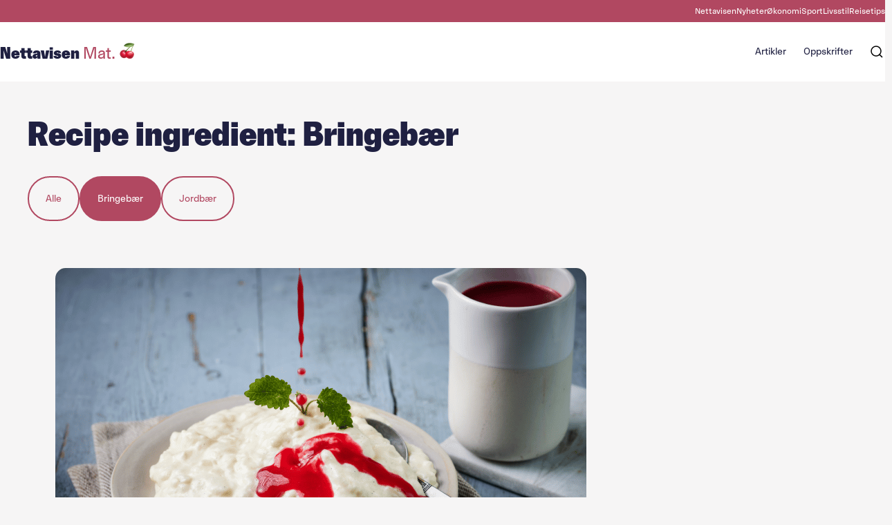

--- FILE ---
content_type: text/html; charset=UTF-8
request_url: https://mat.nettavisen.no/?recipe_ingredients=bringebaer
body_size: 15781
content:
<!DOCTYPE html>
	<html lang="nb-NO">
	<head>
	<meta charset="UTF-8" />
	<meta name="viewport" content="width=device-width, initial-scale=1" />
	<meta name="google-site-verification" content="rP-fC8gvnVrWIM5wxWTqJWF-iHrd6Wr7y098Uu3qAlQ" />

		<style id="nettavisen-styles-overrides">
	:root {
		--theme--header-text-color: var(--wp--preset--color--neutral-1000);
		--theme--font-family--primary: FaktorSans, arial, sans-serif !important;
		--theme--font-family--secondary: FaktorSansDisplay, arial, sans-serif !important;
		--theme--font-family--icon: icomoon, arial, sans-serif !important;
		--theme--font-size--xxs: clamp(0.75rem, 0.7500rem + 0.0000vw, 0.75rem);
		--theme--font-size--xs: clamp(0.875rem, 0.8750rem + 0.0000vw, 0.875rem);
		--theme--font-size--small: clamp(1rem, 0.9464rem + 0.2381vw, 1.125rem);
		--theme--font-size--normal: clamp(1.125rem, 1.0714rem + 0.2381vw, 1.25rem);
		--theme--font-size--large: clamp(1.25rem, 1.1429rem + 0.4762vw, 1.5rem);
		--theme--font-size--xl: clamp(1.5rem, 1.3929rem + 0.4762vw, 1.75rem);
		--theme--font-size--xxl: clamp(1.75rem, 1.5357rem + 0.9524vw, 2.25rem);
		--theme--font-size--huge: clamp(2.125rem, 1.7500rem + 1.6667vw, 3rem);
		--wp--preset--color--grey: var(--wp--preset--color--neutral-500);
		--wp--preset--color--light-grey: var(--wp--preset--color--neutral-30);
		--t2-color-background: var(--wp--preset--color--primary-light);
		--theme--line-height--small: 1.2;
		--theme--line-height--regular: 1.33;
		--theme--line-height--large: 1.5;
	}

	:root .editor-styles-wrapper {
		--t2-color-background: var(--wp--preset--color--primary-light);
	}
	</style>
	<meta name='robots' content='index, follow, max-image-preview:large, max-snippet:-1, max-video-preview:-1' />
	<style>img:is([sizes="auto" i], [sizes^="auto," i]) { contain-intrinsic-size: 3000px 1500px }</style>
	
	<!-- This site is optimized with the Yoast SEO Premium plugin v19.3 (Yoast SEO v19.14) - https://yoast.com/wordpress/plugins/seo/ -->
	<title>Bringebær Arkiver - Nettavisen Mat.</title>
	<link rel="canonical" href="https://mat.nettavisen.no/?recipe_ingredients=bringebaer" />
	<meta property="og:locale" content="nb_NO" />
	<meta property="og:type" content="article" />
	<meta property="og:title" content="Bringebær Arkiver" />
	<meta property="og:url" content="https://mat.nettavisen.no/?recipe_ingredients=bringebaer" />
	<meta property="og:site_name" content="Nettavisen Mat." />
	<meta property="og:image" content="https://mat.nettavisen.no/content/uploads/sites/3/2022/08/nettavisen-mat.png" />
	<meta property="og:image:width" content="635" />
	<meta property="og:image:height" content="101" />
	<meta property="og:image:type" content="image/png" />
	<meta name="twitter:card" content="summary_large_image" />
	<meta name="twitter:site" content="@Nettavisen" />
	<script type="application/ld+json" class="yoast-schema-graph">{"@context":"https://schema.org","@graph":[{"@type":"CollectionPage","@id":"https://mat.nettavisen.no/?recipe_ingredients=bringebaer","url":"https://mat.nettavisen.no/?recipe_ingredients=bringebaer","name":"Bringebær Arkiver - Nettavisen Mat.","isPartOf":{"@id":"https://mat.nettavisen.no/#website"},"primaryImageOfPage":{"@id":"https://mat.nettavisen.no/?recipe_ingredients=bringebaer#primaryimage"},"image":{"@id":"https://mat.nettavisen.no/?recipe_ingredients=bringebaer#primaryimage"},"thumbnailUrl":"https://mat.nettavisen.no/content/uploads/sites/3/2022/12/Riskrem-med-bringebaersaus.png","breadcrumb":{"@id":"https://mat.nettavisen.no/?recipe_ingredients=bringebaer#breadcrumb"},"inLanguage":"nb-NO"},{"@type":"ImageObject","inLanguage":"nb-NO","@id":"https://mat.nettavisen.no/?recipe_ingredients=bringebaer#primaryimage","url":"https://mat.nettavisen.no/content/uploads/sites/3/2022/12/Riskrem-med-bringebaersaus.png","contentUrl":"https://mat.nettavisen.no/content/uploads/sites/3/2022/12/Riskrem-med-bringebaersaus.png","width":2500,"height":1667,"caption":"Foto: Stian Broch/Nettavisen Mat"},{"@type":"BreadcrumbList","@id":"https://mat.nettavisen.no/?recipe_ingredients=bringebaer#breadcrumb","itemListElement":[{"@type":"ListItem","position":1,"name":"Hjem","item":"https://mat.nettavisen.no/"},{"@type":"ListItem","position":2,"name":"Bær","item":"https://mat.nettavisen.no/?recipe_ingredients=baer"},{"@type":"ListItem","position":3,"name":"Bringebær"}]},{"@type":"WebSite","@id":"https://mat.nettavisen.no/#website","url":"https://mat.nettavisen.no/","name":"Nettavisen Mat.","description":"","publisher":{"@id":"https://mat.nettavisen.no/#organization"},"potentialAction":[{"@type":"SearchAction","target":{"@type":"EntryPoint","urlTemplate":"https://mat.nettavisen.no/?s={search_term_string}"},"query-input":"required name=search_term_string"}],"inLanguage":"nb-NO"},{"@type":"Organization","@id":"https://mat.nettavisen.no/#organization","name":"Nettavisen","url":"https://mat.nettavisen.no/","logo":{"@type":"ImageObject","inLanguage":"nb-NO","@id":"https://mat.nettavisen.no/#/schema/logo/image/","url":"https://mat.nettavisen.no/content/uploads/sites/3/2022/08/nettavisenlogo.jpg","contentUrl":"https://mat.nettavisen.no/content/uploads/sites/3/2022/08/nettavisenlogo.jpg","width":668,"height":126,"caption":"Nettavisen"},"image":{"@id":"https://mat.nettavisen.no/#/schema/logo/image/"},"sameAs":["https://www.instagram.com/nettavisen.no/","https://www.linkedin.com/company/nettavisen/mycompany/","https://no.wikipedia.org/wiki/Nettavisen","https://www.facebook.com/nettavisen.no","https://twitter.com/Nettavisen"]}]}</script>
	<!-- / Yoast SEO Premium plugin. -->


<link rel="alternate" type="application/rss+xml" title="Nettavisen Mat. &raquo; Bringebær Recipe ingredient Strøm" href="https://mat.nettavisen.no/?recipe_ingredients=bringebaer/feed/" />
<script type="text/javascript">
/* <![CDATA[ */
window._wpemojiSettings = {"baseUrl":"https:\/\/s.w.org\/images\/core\/emoji\/16.0.1\/72x72\/","ext":".png","svgUrl":"https:\/\/s.w.org\/images\/core\/emoji\/16.0.1\/svg\/","svgExt":".svg","source":{"concatemoji":"https:\/\/mat.nettavisen.no\/wp-includes\/js\/wp-emoji-release.min.js?ver=6.8.2"}};
/*! This file is auto-generated */
!function(s,n){var o,i,e;function c(e){try{var t={supportTests:e,timestamp:(new Date).valueOf()};sessionStorage.setItem(o,JSON.stringify(t))}catch(e){}}function p(e,t,n){e.clearRect(0,0,e.canvas.width,e.canvas.height),e.fillText(t,0,0);var t=new Uint32Array(e.getImageData(0,0,e.canvas.width,e.canvas.height).data),a=(e.clearRect(0,0,e.canvas.width,e.canvas.height),e.fillText(n,0,0),new Uint32Array(e.getImageData(0,0,e.canvas.width,e.canvas.height).data));return t.every(function(e,t){return e===a[t]})}function u(e,t){e.clearRect(0,0,e.canvas.width,e.canvas.height),e.fillText(t,0,0);for(var n=e.getImageData(16,16,1,1),a=0;a<n.data.length;a++)if(0!==n.data[a])return!1;return!0}function f(e,t,n,a){switch(t){case"flag":return n(e,"\ud83c\udff3\ufe0f\u200d\u26a7\ufe0f","\ud83c\udff3\ufe0f\u200b\u26a7\ufe0f")?!1:!n(e,"\ud83c\udde8\ud83c\uddf6","\ud83c\udde8\u200b\ud83c\uddf6")&&!n(e,"\ud83c\udff4\udb40\udc67\udb40\udc62\udb40\udc65\udb40\udc6e\udb40\udc67\udb40\udc7f","\ud83c\udff4\u200b\udb40\udc67\u200b\udb40\udc62\u200b\udb40\udc65\u200b\udb40\udc6e\u200b\udb40\udc67\u200b\udb40\udc7f");case"emoji":return!a(e,"\ud83e\udedf")}return!1}function g(e,t,n,a){var r="undefined"!=typeof WorkerGlobalScope&&self instanceof WorkerGlobalScope?new OffscreenCanvas(300,150):s.createElement("canvas"),o=r.getContext("2d",{willReadFrequently:!0}),i=(o.textBaseline="top",o.font="600 32px Arial",{});return e.forEach(function(e){i[e]=t(o,e,n,a)}),i}function t(e){var t=s.createElement("script");t.src=e,t.defer=!0,s.head.appendChild(t)}"undefined"!=typeof Promise&&(o="wpEmojiSettingsSupports",i=["flag","emoji"],n.supports={everything:!0,everythingExceptFlag:!0},e=new Promise(function(e){s.addEventListener("DOMContentLoaded",e,{once:!0})}),new Promise(function(t){var n=function(){try{var e=JSON.parse(sessionStorage.getItem(o));if("object"==typeof e&&"number"==typeof e.timestamp&&(new Date).valueOf()<e.timestamp+604800&&"object"==typeof e.supportTests)return e.supportTests}catch(e){}return null}();if(!n){if("undefined"!=typeof Worker&&"undefined"!=typeof OffscreenCanvas&&"undefined"!=typeof URL&&URL.createObjectURL&&"undefined"!=typeof Blob)try{var e="postMessage("+g.toString()+"("+[JSON.stringify(i),f.toString(),p.toString(),u.toString()].join(",")+"));",a=new Blob([e],{type:"text/javascript"}),r=new Worker(URL.createObjectURL(a),{name:"wpTestEmojiSupports"});return void(r.onmessage=function(e){c(n=e.data),r.terminate(),t(n)})}catch(e){}c(n=g(i,f,p,u))}t(n)}).then(function(e){for(var t in e)n.supports[t]=e[t],n.supports.everything=n.supports.everything&&n.supports[t],"flag"!==t&&(n.supports.everythingExceptFlag=n.supports.everythingExceptFlag&&n.supports[t]);n.supports.everythingExceptFlag=n.supports.everythingExceptFlag&&!n.supports.flag,n.DOMReady=!1,n.readyCallback=function(){n.DOMReady=!0}}).then(function(){return e}).then(function(){var e;n.supports.everything||(n.readyCallback(),(e=n.source||{}).concatemoji?t(e.concatemoji):e.wpemoji&&e.twemoji&&(t(e.twemoji),t(e.wpemoji)))}))}((window,document),window._wpemojiSettings);
/* ]]> */
</script>
<style>:root{--t2-layout-wide:var(--theme-wide-size);--t2-layout-content:var(--theme-content-size);--t2-color-background:#fff;--wp--preset--font-family--primary:var(--theme--font-family--primary);--wp--preset--font-family--secondary:var(--theme--font-family--secondary);--wp--preset--font-family--icon:var(--theme--font-family--icon);}.entry-content > * {max-width: min(calc(100vw - 2 * var(--t2-base-style-spacing-horizontal, var(--wp--custom--t2-base-style--spacing--horizontal, var(--wp--custom--t-2-base-style--spacing--horizontal, 1.25rem)))), var(--t2-layout-content, 48rem));margin-left: auto !important;margin-right: auto !important;}.entry-content > .alignwide { max-width: min(calc(100vw - 2 * var(--t2-base-style-spacing-horizontal, var(--wp--custom--t2-base-style--spacing--horizontal, var(--wp--custom--t-2-base-style--spacing--horizontal, 1.25rem)))), var(--t2-layout-wide, 75rem));}.entry-content .alignfull { max-width: none; }body{font-family:var(--wp--preset--font-family--primary);}</style>
<style>
		

		body .entry-content > *,body .entry-content [class$="__inner-container"] > * {
			margin-top: var(--t2-custom-block-margin-spacing-first, var(--wp--custom--t2-custom-block-margin--spacing--first, var(--wp--custom--t-2-custom-block-margin--spacing--first, var(--t2-custom-block-margin-spacing-normal, var(--wp--custom--t2-custom-block-margin--spacing--normal, var(--wp--custom--t-2-custom-block-margin--spacing--normal, 3rem))))));
			margin-bottom: 0;
		}

		body .entry-content > * + *,body .entry-content [class$="__inner-container"] > * + *,body .entry-content > * + .wp-block-group.has-background {
			margin-top: var(--t2-custom-block-margin-spacing-normal, var(--wp--custom--t2-custom-block-margin--spacing--normal, var(--wp--custom--t-2-custom-block-margin--spacing--normal, 3rem)));
		}

		body .entry-content > p + p,body .entry-content > [class$="__inner-container"] > p + p,body .entry-content > h1 + p,body .entry-content [class$="__inner-container"] > h1 + p,body .entry-content > h1 + ol,body .entry-content [class$="__inner-container"] > h1 + ol,body .entry-content > h1 + ul,body .entry-content [class$="__inner-container"] > h1 + ul,body .entry-content > h1 + h2,body .entry-content [class$="__inner-container"] > h1 + h2,body .entry-content > h1 + h3,body .entry-content [class$="__inner-container"] > h1 + h3,body .entry-content > h1 + h4,body .entry-content [class$="__inner-container"] > h1 + h4,body .entry-content > h1 + h5,body .entry-content [class$="__inner-container"] > h1 + h5,body .entry-content > h1 + h6,body .entry-content [class$="__inner-container"] > h1 + h6,body .entry-content > h2 + p,body .entry-content [class$="__inner-container"] > h2 + p,body .entry-content > h2 + ol,body .entry-content [class$="__inner-container"] > h2 + ol,body .entry-content > h2 + ul,body .entry-content [class$="__inner-container"] > h2 + ul,body .entry-content > h2 + h3,body .entry-content [class$="__inner-container"] > h2 + h3,body .entry-content > h2 + h4,body .entry-content [class$="__inner-container"] > h2 + h4,body .entry-content > h2 + h5,body .entry-content [class$="__inner-container"] > h2 + h5,body .entry-content > h2 + h6,body .entry-content [class$="__inner-container"] > h2 + h6,body .entry-content > h3 + p,body .entry-content [class$="__inner-container"] > h3 + p,body .entry-content > h3 + ol,body .entry-content [class$="__inner-container"] > h3 + ol,body .entry-content > h3 + ul,body .entry-content [class$="__inner-container"] > h3 + ul,body .entry-content > h3 + h4,body .entry-content [class$="__inner-container"] > h3 + h4,body .entry-content > h3 + h5,body .entry-content [class$="__inner-container"] > h3 + h5,body .entry-content > h3 + h6,body .entry-content [class$="__inner-container"] > h3 + h6,body .entry-content > h4 + p,body .entry-content [class$="__inner-container"] > h4 + p,body .entry-content > h4 + ol,body .entry-content [class$="__inner-container"] > h4 + ol,body .entry-content > h4 + ul,body .entry-content [class$="__inner-container"] > h4 + ul,body .entry-content > h4 + h5,body .entry-content [class$="__inner-container"] > h4 + h5,body .entry-content > h4 + h6,body .entry-content [class$="__inner-container"] > h4 + h6,body .entry-content > h5 + p,body .entry-content [class$="__inner-container"] > h5 + p,body .entry-content > h5 + ol,body .entry-content [class$="__inner-container"] > h5 + ol,body .entry-content > h5 + ul,body .entry-content [class$="__inner-container"] > h5 + ul,body .entry-content > h5 + h6,body .entry-content [class$="__inner-container"] > h5 + h6,body .entry-content > h6 + p,body .entry-content [class$="__inner-container"] > h6 + p,body .entry-content > h6 + ol,body .entry-content [class$="__inner-container"] > h6 + ol,body .entry-content > h6 + ul,body .entry-content [class$="__inner-container"] > h6 + ul {
			margin-top: var(--t2-custom-block-margin-spacing-small, var(--wp--custom--t2-custom-block-margin--spacing--small, var(--wp--custom--t-2-custom-block-margin--spacing--small, 1rem)));
		}

		body .entry-content > .alignfull + .alignfull,body .entry-content > .alignfull + style + .alignfull,body .entry-content .wp-block-spacer {
			margin-top: 0;
		}

		body .entry-content > :last-child:not(.alignfull):not(.wp-block-nettavisen-section) {
			margin-bottom: var(--t2-custom-block-margin-spacing-last, var(--wp--custom--t2-custom-block-margin--spacing--last, var(--wp--custom--t-2-custom-block-margin--spacing--last, 5rem)));
		}
	</style>
<link rel='stylesheet' id='nettavisen-secondary-font-css' href='https://mat.nettavisen.no/content/themes/nettavisen-theme-base/assets/fonts/Faktor-Sans-Display/stylesheet.css?ver=1763113279' type='text/css' media='all' />
<style id='wp-emoji-styles-inline-css' type='text/css'>

	img.wp-smiley, img.emoji {
		display: inline !important;
		border: none !important;
		box-shadow: none !important;
		height: 1em !important;
		width: 1em !important;
		margin: 0 0.07em !important;
		vertical-align: -0.1em !important;
		background: none !important;
		padding: 0 !important;
	}
</style>
<link rel='stylesheet' id='wp-block-library-css' href='https://mat.nettavisen.no/wp-includes/css/dist/block-library/style.min.css?ver=6.8.2' type='text/css' media='all' />
<link rel='stylesheet' id='wp-block-library-theme-css' href='https://mat.nettavisen.no/wp-includes/css/dist/block-library/theme.min.css?ver=6.8.2' type='text/css' media='all' />
<style id='nettavisen-api-card-style-inline-css' type='text/css'>
.editor-styles-wrapper .nettavisen-api-card .t2-post-link.wp-block-t2-post-link{pointer-events:none}.editor-styles-wrapper .nettavisen-api-card[data-type="nettavisen/api-card"]>div,.editor-styles-wrapper .nettavisen-api-card[data-type="nettavisen/api-card"]>div>.nettavisen-api-card{height:100%}

</style>
<style id='nettavisen-external-card-style-inline-css' type='text/css'>
.wp-block-nettavisen-external-card.is-link-wrapper a{color:unset;text-decoration:none}.wp-block-nettavisen-external-card.is-link-wrapper:hover{box-shadow:var(--theme-buttons-box-shadow-focus);outline:none}.wp-block-nettavisen-external-card .t2-post-featured-image image,.wp-block-nettavisen-external-card .t2-post-link{height:100%}.wp-block-nettavisen-external-card .t2-post-link .wp-block-embed{height:100%;margin:0;max-height:100%}.wp-block-nettavisen-external-card .t2-post-link .wp-block-embed iframe{height:100%}

</style>
<style id='nettavisen-post-terms-style-inline-css' type='text/css'>
.wp-block-nettavisen-post-terms .terms-list{align-items:center;display:flex;flex-wrap:wrap;gap:1rem}.wp-block-nettavisen-post-terms .terms-list a{margin:0;text-decoration:none}.wp-block-nettavisen-post-terms .terms-list .terms-list--term{margin:0}

</style>
<link rel='stylesheet' id='nettavisen-social-share-style-css' href='https://mat.nettavisen.no/content/plugins/block-social-share/build/style.css?ver=1.0.0' type='text/css' media='all' />
<style id='nettavisen-alert-on-cards-style-inline-css' type='text/css'>
.t2-featured-single-post .nettavisen-alert-on-cards{display:none}.t2-featured-single-post.is-style-alert .t2-post-link.wp-block-t2-post-link{position:relative}.t2-featured-single-post.is-style-alert .t2-post-link.wp-block-t2-post-link:before{-webkit-animation:pulse 1.5s cubic-bezier(.6,0,0,1) .25s 3;animation:pulse 1.5s cubic-bezier(.6,0,0,1) .25s 3;border:5px solid #fe003d;border-radius:50%;content:"";height:2rem;width:2rem;z-index:19}.t2-featured-single-post.is-style-alert .t2-post-link.wp-block-t2-post-link:after{-webkit-animation:pulse 1.5s cubic-bezier(.6,0,0,1) 3;animation:pulse 1.5s cubic-bezier(.6,0,0,1) 3;background-color:#fe003d;border-radius:50%;content:"";height:.75rem;left:0;position:absolute;top:0;transform:translate(82.5%,82.5%);width:.75rem;z-index:9}.t2-featured-single-post.is-style-alert .nettavisen-alert-on-cards{display:block}@-webkit-keyframes pulse{0%{opacity:0}50%{opacity:1}to{opacity:0}}@keyframes pulse{0%{opacity:0}50%{opacity:1}to{opacity:0}}

</style>
<style id='t2-byline-style-inline-css' type='text/css'>
:where(body){--t2-byline-color-small-text:var(--wp--custom--t2-byline--color--small-text,var(--wp--custom--t-2-byline--color--small-text,#767676))}.t2-byline small{color:var(--t2-byline-color-small-text);display:block}
</style>
<style id='t2-factbox-style-inline-css' type='text/css'>
:where(body){--t2-factbox-color-background:var(--wp--custom--t2-factbox--color--background,var(--wp--custom--t-2-factbox--color--background,var(--t2-color-background,#fff)));--t2-factbox-border:var(--wp--custom--t2-factbox--border,var(--wp--custom--t-2-factbox--border,1px solid #e0e0e0));--t2-factbox-max-height:var(--wp--custom--t2-factbox--max-height,var(--wp--custom--t-2-factbox--max-height,150px))}.t2-factbox{background:var(--t2-factbox-color-background);border:var(--t2-factbox-border);margin:1.75em 0;position:relative}.t2-factbox.has-background{border:0}.t2-factbox.is-minimized{margin-bottom:calc(1em + 1.5rem)}.is-minimized>.t2-factbox__content{max-height:var(--t2-factbox-max-height);overflow:hidden;transition:max-height .5s;will-change:max-height}.t2-factbox__blocks{padding:1.5rem}.t2-factbox__blocks>:first-child{margin-top:0}.t2-factbox__blocks>:last-child{margin-bottom:0}.is-minimized .t2-factbox__blocks{padding-bottom:2.5rem}.t2-factbox__gradient{background:linear-gradient(hsla(0,0%,100%,0),var(--t2-factbox-color-background) 70%);bottom:0;height:3.75rem;left:0;pointer-events:none;position:absolute;width:100%}.t2-factbox__expand{align-items:center;background:inherit;border:1px solid;border-color:inherit;border-radius:50%;bottom:0;color:inherit;cursor:pointer;display:flex;height:3rem;justify-content:center;left:50%;padding:0;position:absolute;transform:translate(-50%,50%);width:3rem}.t2-factbox__expand svg{fill:currentColor;transition:transform .2s;will-change:transform}.is-expanded>.t2-factbox__gradient{opacity:0;transition:opacity .5s;will-change:opacity}.is-expanded>.t2-factbox__expand svg{transform:rotate(-180deg)}@media (prefers-reduced-motion){.is-minimized>.t2-factbox__content,.t2-factbox__expand svg{transition:none}}
</style>
<style id='t2-infobox-style-inline-css' type='text/css'>
:where(body){--t2-infobox-color-info-background:var(--wp--custom--t2-infobox--info--background,var(--wp--custom--t-2-infobox--info--background,#d6deea));--t2-infobox-color-info-text:var(--wp--custom--t2-infobox--info--text,var(--wp--custom--t-2-infobox--info--text,inherit));--t2-infobox-color-tip-background:var(--wp--custom--t2-infobox--tip--background,var(--wp--custom--t-2-infobox--tip--background,#fff2bf));--t2-infobox-color-tip-text:var(--wp--custom--t2-infobox--tip--text,var(--wp--custom--t-2-infobox--tip--text,inherit));--t2-infobox-color-error-background:var(--wp--custom--t2-infobox--error--background,var(--wp--custom--t-2-infobox--error--background,#ca4545));--t2-infobox-color-error-text:var(--wp--custom--t2-infobox--error--text,var(--wp--custom--t-2-infobox--error--text,#fff));--t2-infobox-color-warning-background:var(--wp--custom--t2-infobox--warning--background,var(--wp--custom--t-2-infobox--warning--background,#ffe380));--t2-infobox-color-warning-text:var(--wp--custom--t2-infobox--warning--text,var(--wp--custom--t-2-infobox--warning--text,inherit));--t2-infobox-spacing-margin:var(--wp--custom--t2-infobox--spacing--margin,var(--wp--custom--t-2-infobox--spacing--margin,1em 0));--t2-infobox-spacing-padding:var(--wp--custom--t2-infobox--spacing--padding,var(--wp--custom--t-2-infobox--spacing--padding,1rem))}.t2-infobox{align-items:flex-start;background:var(--t2-infobox-color-info-background);color:var(--t2-infobox-color-info-text);display:flex;margin:var(--t2-infobox-spacing-margin);padding:var(--t2-infobox-spacing-padding)}.t2-infobox svg{fill:currentColor;vertical-align:top}.t2-infobox.t2-infobox__type--tip{background:var(--t2-infobox-color-tip-background);color:var(--t2-infobox-color-tip-text)}.t2-infobox.t2-infobox__type--error{background:var(--t2-infobox-color-error-background);color:var(--t2-infobox-color-error-text)}.t2-infobox.t2-infobox__type--warning{background:var(--t2-infobox-color-warning-background);color:var(--t2-infobox-color-warning-text)}.t2-infobox__icon{align-items:center;display:flex;height:26px;margin-right:1rem}.t2-infobox__content{flex-grow:1}.t2-infobox__content>:first-child{margin-top:0}.t2-infobox__content>:last-child{margin-bottom:0}
</style>
<style id='t2-link-list-style-inline-css' type='text/css'>
:where(body){--t2-link-list-typography-text-font-size:var(--wp--custom--t2-link-list--typography--text-font-size,var(--wp--custom--t-2-link-list--typography--text-font-size,1.125rem));--t2-link-list-typography-text-font-weight:var(--wp--custom--t2-link-list--typography--text-font-weight,var(--wp--custom--t-2-link-list--typography--text-font-weight,700));--t2-link-list-typography-description-font-size:var(--wp--custom--t2-link-list--typography--description-font-size,var(--wp--custom--t-2-link-list--typography--description-font-size,1rem));--t2-link-list-spacing-item-margin:var(--wp--custom--t2-link-list--spacing--item-margin,var(--wp--custom--t-2-link-list--spacing--item-margin,0 0 1.75rem))}.t2-link-list{list-style:none;padding:0}.t2-link-list .t2-link-list-item{margin:var(--t2-link-list-spacing-item-margin)}.t2-link-list .t2-link-list-item:last-of-type{margin-bottom:0}.t2-link-list-item .t2-link-list-item__link{align-items:flex-start;display:flex;text-decoration:none}.t2-link-list-item__content{flex-grow:1}.t2-link-list-item__icon{fill:currentColor;flex-shrink:0;margin-right:1.5rem}.t2-link-list__icon--right{flex-direction:row-reverse}.t2-link-list__icon--right .t2-link-list-item__icon{margin-left:1.5rem;margin-right:0}.t2-link-list-item__text{display:block;font-size:var(--t2-link-list-typography-text-font-size);font-weight:var(--t2-link-list-typography-text-font-weight)}.t2-link-list-item__description{font-size:var(--t2-link-list-typography-description-font-size)}
</style>
<link rel='stylesheet' id='t2-image-compare-style-css' href='https://mat.nettavisen.no/content/plugins/t2/build/block-library/image-compare/style.css?ver=0.26.0' type='text/css' media='all' />
<link rel='stylesheet' id='t2-hero-style-css' href='https://mat.nettavisen.no/content/plugins/t2/build/block-library/hero/style.css?ver=1.6.6' type='text/css' media='all' />
<link rel='stylesheet' id='t2-selling-points-style-css' href='https://mat.nettavisen.no/content/plugins/t2/build/block-library/selling-points/style.css?ver=1.6.6' type='text/css' media='all' />
<style id='t2-testimonials-style-inline-css' type='text/css'>
:where(body){--t2-testimonials-spacing-gap:var(--wp--custom--t2-testimonials--spacing--gap,var(--wp--custom--t-2-testimonials--spacing--gap,1rem));--t2-testimonials-spacing-image-gap:var(--wp--custom--t2-testimonials--spacing--image-gap,var(--wp--custom--t-2-testimonials--spacing--image-gap,1rem));--t2-testimonials-image-border-radius:var(--wp--custom--t2-testimonials--image-border-radius,var(--wp--custom--t-2-testimonials--image-border-radius,50%));--t2-testimonials-typography-author-font-size:var(--wp--custom--t2-testimonials--typography--author-font-size,var(--wp--custom--t-2-testimonials--typography--author-font-size,1.125em));--t2-testimonials-typography-author-title-font-size:var(--wp--custom--t2-testimonials--typography--author-title-font-size,var(--wp--custom--t-2-testimonials--typography--author-title-font-size,0.875rem))}.t2-testimonials{position:relative}.t2-testimonials:after{background:linear-gradient(90deg,transparent,#fff);bottom:0;content:"";height:100%;opacity:.6;pointer-events:none;position:absolute;right:0;top:0;width:2rem}.t2-testimonials.has-1-testimonials:after{display:none}.t2-testimonials .block-editor-inner-blocks .block-editor-block-list__layout,.t2-testimonials__blocks{align-items:flex-end;display:flex;gap:var(--t2-testimonials-spacing-gap);overflow:auto}.t2-testimonial-item{flex:1 0 calc(92% - var(--t2-testimonials-spacing-gap));margin:0}.t2-testimonial-item__image-wrapper{align-items:center;display:flex;gap:var(--t2-testimonials-spacing-image-gap)}.t2-testimonial-item__image-wrapper img{border-radius:var(--t2-testimonials-image-border-radius);height:3.5rem;width:3.5rem}.t2-testimonial-item__quote{margin:0}.t2-testimonial-item__caption-wrapper{display:flex;flex-direction:column}.t2-testimonial-item__author{font-size:var(--t2-testimonials-typography-author-font-size)}.t2-testimonial-item__author-title{font-size:var(--t2-testimonials-typography-author-title-font-size)}@media (min-width:700px){.t2-testimonial-item{flex:1 0 calc(50% - var(--t2-testimonials-spacing-gap))}.t2-testimonials.alignwide.has-3-testimonials:after,.t2-testimonials.has-2-testimonials:after{display:none}.alignwide .t2-testimonial-item{flex:1 0 calc(33% - var(--t2-testimonials-spacing-gap))}}
</style>
<link rel='stylesheet' id='t2-accordion-style-css' href='https://mat.nettavisen.no/content/plugins/t2/build/block-library/accordion/style.css?ver=1.6.6' type='text/css' media='all' />
<link rel='stylesheet' id='t2-gallery-style-css' href='https://mat.nettavisen.no/content/plugins/t2/build/block-library/gallery/style.css?ver=1.6.6' type='text/css' media='all' />
<style id='t2-ingress-style-inline-css' type='text/css'>
:where(body){--t2-ingress-typography-font-size:var(--wp--custom--t2-ingress--typography--font-size,var(--wp--custom--t-2-ingress--typography--font-size,1.25em))}.t2-ingress{font-size:var(--t2-ingress-typography-font-size)}
</style>
<style id='t2-featured-content-layout-style-inline-css' type='text/css'>
:where(body){--t2-featured-content-layout-spacing-gap:var(--wp--custom--t2-featured-content-layout--spacing--gap,var(--wp--custom--t-2-featured-content-layout--spacing--gap,1rem));--t2-featured-content-layout-spacing-row-gap:var(--wp--custom--t2-featured-content-layout--spacing--row-gap,var(--wp--custom--t-2-featured-content-layout--spacing--row-gap,var(--t2-featured-content-layout-spacing-gap)));--t2-featured-content-layout-spacing-column-gap:var(--wp--custom--t2-featured-content-layout--spacing--column-gap,var(--wp--custom--t-2-featured-content-layout--spacing--column-gap,var(--t2-featured-content-layout-spacing-gap)))}.t2-featured-content-layout{display:grid;gap:var(--t2-featured-content-layout-spacing-row-gap) var(--t2-featured-content-layout-spacing-column-gap);grid-auto-flow:dense;grid-template-columns:repeat(auto-fill,minmax(calc(50% - var(--t2-featured-content-layout-spacing-column-gap)),1fr));margin:1.75em 0}@media (min-width:700px){.t2-featured-content-layout{grid-template-columns:repeat(auto-fill,minmax(calc(8.33333% - var(--t2-featured-content-layout-spacing-column-gap)),1fr))}}.t2-featured-content-layout.has-background{padding:2rem}.t2-featured-content-layout>*{grid-column:span 2}@media (min-width:700px){.t2-featured-content-layout>*{grid-column:span 4}.t2-featured-content-layout-col-3{grid-column:span 3}.t2-featured-content-layout-col-6{grid-column:span 6}.t2-featured-content-layout-col-8{grid-column:span 8}.t2-featured-content-layout-col-12{grid-column:span 12}}.t2-featured-content-layout-row-2{grid-row:span 2}.t2-featured-content-layout-row-3{grid-row:span 3}.t2-featured-content-layout-row-4{grid-row:span 4}
</style>
<style id='t2-featured-query-post-style-inline-css' type='text/css'>
.t2-featured-query-post{background:#fff;color:#000}.t2-featured-query-post a{color:inherit;display:block;height:100%;text-decoration:none}.t2-featured-query-post img{max-width:100%;vertical-align:bottom}.t2-featured-query-post .t2-featured-query-post__content{padding:1rem}.t2-featured-query-post .t2-featured-query-post__content h2,.t2-featured-query-post .t2-featured-query-post__content p{margin:0}
</style>
<style id='t2-featured-single-post-style-inline-css' type='text/css'>
.t2-featured-single-post{background:#fff;color:#000}.t2-featured-single-post a{color:inherit;display:block;height:100%;text-decoration:none}.t2-featured-single-post img{max-width:100%;vertical-align:bottom}
</style>
<style id='t2-post-excerpt-style-inline-css' type='text/css'>
.t2-post-excerpt p{margin:0}
</style>
<style id='t2-post-featured-image-style-inline-css' type='text/css'>
.t2-post-featured-image{height:0;margin:0 0 1rem;overflow:hidden;padding-bottom:56%;position:relative}.t2-post-featured-image img{height:100%;-o-object-fit:cover;object-fit:cover;position:absolute;width:100%}.t2-post-featured-image.has-image-ratio-4-3{padding-bottom:75%}.t2-post-featured-image.has-image-ratio-1-1{padding-bottom:100%}
</style>
<style id='t2-post-link-style-inline-css' type='text/css'>
.t2-post-link{width:100%}.t2-featured-single-post.has-background .t2-post-link{padding-bottom:1rem}.t2-featured-single-post.has-background .t2-post-link>.wp-block-group:first-child{padding-top:1rem}
</style>
<style id='t2-post-title-style-inline-css' type='text/css'>
.t2-post-title{margin:0}.t2-featured-single-post.has-background .t2-post-title{padding:0 1rem}
</style>
<style id='nettavisen-section-style-inline-css' type='text/css'>
.wp-block-nettavisen-section{margin:0;max-width:100vw;overflow-x:hidden;position:relative;width:100vw}__inner.wp-block-nettavisen-section{margin-left:auto;margin-right:auto;max-width:var(--theme-content-width)}__inner.wp-block-nettavisen-section.alignfull{max-width:var(--theme-max-full-width)}__inner.wp-block-nettavisen-section.alignwide{max-width:var(--theme-wide-width)}.wp-block-nettavisen-section .wp-block-nettavisen-section__inner>:first-child{margin-top:0}.wp-block-nettavisen-section{.wp-block-nettavisen-section__inner>.wp-block-group>:first-child{margin-top:0}}.wp-block-nettavisen-section.has-background{padding-bottom:var(--theme-block-margin-section)}.wp-block-nettavisen-section.has-background:not(.has-neutral-0-background-color){padding-top:var(--theme-block-margin-section)}.wp-block-nettavisen-section.is-style-tagcloud{margin:var(--theme-block-margin-section) auto}.wp-block-nettavisen-section.is-style-tagcloud .wp-block-nettavisen-section__inner{background-color:var(--wp--preset--color--neutral-30);border-radius:25px;padding-bottom:var(--theme-block-margin-section);padding-top:var(--theme-block-margin-section)}.wp-block-nettavisen-section.is-style-tagcloud .wp-block-nettavisen-section__inner p.has-huge-font-size{margin:0 auto}

</style>
<style id='nettavisen-sponsored-content-style-inline-css' type='text/css'>
.t2-icon.components-panel__icon,.wp-block-nettavisen-sponsored-content svg{fill:transparent}__inner.wp-block-nettavisen-sponsored-content{align-items:center;background-color:var(--wp--preset--color--primary-light);border-radius:50px;color:var(--wp--preset--color--primary);display:inline-flex;font-size:var(--wp--preset--font-size--xs);gap:1rem;padding:0 1.5rem}__inner.wp-block-nettavisen-sponsored-content .icon-wrap{background-color:var(--wp--preset--color--primary);border-radius:50px;color:var(--wp--preset--color--neutral-0);height:2rem;margin-left:-1.5rem;width:2rem}

</style>
<style id='nettavisen-article-facetwp-template-style-inline-css' type='text/css'>
.article-facetwp-template .t2-featured-content-layout{--t2-featured-content-layout-spacing-column-gap:2rem}.article-facetwp-template .t2-featured-single-post .t2-post-title{font-weight:900}

</style>
<style id='nettavisen-recipe-facetwp-facets-style-inline-css' type='text/css'>
.recipe-facetwp-facets label{display:block;font-size:var(--theme--font-size--xs);font-weight:400;line-height:var(--theme--line-height--small);min-width:100%}@media (min-width:720px){.recipe-facetwp-facets label{min-width:calc(50% - 1rem)}}@media (min-width:1025px){.recipe-facetwp-facets label{min-width:calc(20% - 1rem)}}.recipe-facetwp-facets label span{display:block;margin-bottom:.4rem}.recipe-facetwp-facets label .facetwp-facet{margin:0}.recipe-facetwp-facets select{-webkit-appearance:none;-moz-appearance:none;appearance:none;border-color:#ffd3de;border-radius:50px;font-size:var(--theme--font-size--small);font-weight:500;line-height:var(--theme--line-height--small);min-width:100%;padding:.8rem 1rem}.recipe-facetwp-facets select:after{background-color:#000;-webkit-clip-path:polygon(100% 0,0 0,50% 100%);clip-path:polygon(100% 0,0 0,50% 100%);content:"";height:.5em;justify-self:end;width:.8em}.recipe-facetwp-facets-inner{align-items:center;background:#fff;border-radius:15px;display:flex;flex-wrap:wrap;gap:1rem;justify-content:space-between;padding:clamp(2rem,.9286rem + 2.8571vw,3.5rem) clamp(1.5rem,.0714rem + 3.8095vw,3.5rem)}

</style>
<style id='nettavisen-recipe-facetwp-template-style-inline-css' type='text/css'>
.recipe-facetwp-template{margin:0}

</style>
<style id='nettavisen-recipe-info-style-inline-css' type='text/css'>
.recipe-info{color:var(--theme-color-cherry);display:flex;gap:1rem;margin-top:1rem}.recipe-info .recipe-info-item{align-items:center;display:flex;font-size:var(--theme--font-size--xs);gap:.5rem;line-height:var(--theme--line-height--small)}.recipe-info .recipe-info-item span{color:var(--theme-color-neutral-1000)}

</style>
<link rel='stylesheet' id='nettavisen-recipe-ingredients-style-css' href='https://mat.nettavisen.no/content/plugins/nettavisen-plugin-recipe/build/block-library/recipe-ingredients/index.css?ver=6.8.2' type='text/css' media='all' />
<link rel='stylesheet' id='nettavisen-recipe-instructions-style-css' href='https://mat.nettavisen.no/content/plugins/nettavisen-plugin-recipe/build/block-library/recipe-instructions/index.css?ver=6.8.2' type='text/css' media='all' />
<style id='nettavisen-recipe-nutritions-style-inline-css' type='text/css'>
.recipe-nutrition-item{border-bottom:2px dashed #f6f5f5;font-size:var(--theme--font-size--xs);line-height:var(--theme--line-height--small);margin:.5rem 0;padding-bottom:.5rem}.recipe-nutrition-item-inner{display:flex;justify-content:space-between}.recipe-nutritions{background:#fff;border-radius:1rem;box-shadow:0 4px 50px rgba(31,32,65,.03);display:flex;flex-direction:column;margin-bottom:1rem;padding:1.5rem}

</style>
<style id='nettavisen-recipe-rating-style-inline-css' type='text/css'>
.recipe-rating{align-items:center;display:flex;flex-direction:column;margin-bottom:1.25rem;margin-top:1.25rem;padding-top:1.25rem}.recipe-rating .rating-title{font-family:var(--wp--preset--font-family--secondary);font-weight:var(--wp--custom--font-weight--bold);margin-bottom:1rem}.recipe-rating .recipe-rating-stars{background:#fffae9;border-radius:200px;display:flex;padding:.75rem}.recipe-rating .recipe-rating-stars .recipe-rating-star{cursor:pointer;position:relative}.recipe-rating .recipe-rating-stars .recipe-rating-star:after,.recipe-rating .recipe-rating-stars .recipe-rating-star:before{color:var(--wp--preset--color--neutral-700);display:block;font-family:var(--wp--preset--font-family--icomoon);font-size:var(--wp--preset--font-size--large);height:var(--wp--preset--font-size--large);letter-spacing:.25rem;line-height:var(--wp--preset--font-size--large);white-space:nowrap}.recipe-rating .recipe-rating-stars .recipe-rating-star:before{content:"\e931"}.recipe-rating .recipe-rating-stars .recipe-rating-star:after{color:var(--wp--preset--color--primary);content:"\e930";left:0;opacity:0;overflow:hidden;position:absolute;top:0;transition:opacity .3s ease;width:100%;will-change:auto}.recipe-rating .recipe-rating-stars[data-rating="1"] :first-child:after,.recipe-rating .recipe-rating-stars[data-rating="2"] :first-child:after,.recipe-rating .recipe-rating-stars[data-rating="2"] :nth-child(2):after,.recipe-rating .recipe-rating-stars[data-rating="3"] :first-child:after,.recipe-rating .recipe-rating-stars[data-rating="3"] :nth-child(2):after,.recipe-rating .recipe-rating-stars[data-rating="3"] :nth-child(3):after,.recipe-rating .recipe-rating-stars[data-rating="4"] :first-child:after,.recipe-rating .recipe-rating-stars[data-rating="4"] :nth-child(2):after,.recipe-rating .recipe-rating-stars[data-rating="4"] :nth-child(3):after,.recipe-rating .recipe-rating-stars[data-rating="4"] :nth-child(4):after,.recipe-rating .recipe-rating-stars[data-rating="5"] :first-child:after,.recipe-rating .recipe-rating-stars[data-rating="5"] :nth-child(2):after,.recipe-rating .recipe-rating-stars[data-rating="5"] :nth-child(3):after,.recipe-rating .recipe-rating-stars[data-rating="5"] :nth-child(4):after,.recipe-rating .recipe-rating-stars[data-rating="5"] :nth-child(5):after{opacity:1}

</style>
<style id='nettavisen-review-facetwp-template-style-inline-css' type='text/css'>
.review-facetwp-template{margin:0}

</style>
<style id='global-styles-inline-css' type='text/css'>
:root{--wp--preset--aspect-ratio--square: 1;--wp--preset--aspect-ratio--4-3: 4/3;--wp--preset--aspect-ratio--3-4: 3/4;--wp--preset--aspect-ratio--3-2: 3/2;--wp--preset--aspect-ratio--2-3: 2/3;--wp--preset--aspect-ratio--16-9: 16/9;--wp--preset--aspect-ratio--9-16: 9/16;--wp--preset--color--black: #000000;--wp--preset--color--cyan-bluish-gray: #abb8c3;--wp--preset--color--white: #ffffff;--wp--preset--color--pale-pink: #f78da7;--wp--preset--color--vivid-red: #cf2e2e;--wp--preset--color--luminous-vivid-orange: #ff6900;--wp--preset--color--luminous-vivid-amber: #fcb900;--wp--preset--color--light-green-cyan: #7bdcb5;--wp--preset--color--vivid-green-cyan: #00d084;--wp--preset--color--pale-cyan-blue: #8ed1fc;--wp--preset--color--vivid-cyan-blue: #0693e3;--wp--preset--color--vivid-purple: #9b51e0;--wp--preset--color--blueberry: #0d65a5;--wp--preset--color--blueberry-light-hover: #89cdff;--wp--preset--color--blueberry-light: #b4dfff;--wp--preset--color--blueberry-background: #f1f9ff;--wp--preset--color--avocado: #247b7b;--wp--preset--color--avocado-light-hover: #63e9d1;--wp--preset--color--avocado-light: #94ecdc;--wp--preset--color--lemon: #c25e00;--wp--preset--color--lemon-light-hover: #ffd580;--wp--preset--color--lemon-light: #ffe1a6;--wp--preset--color--cherry: #b14861;--wp--preset--color--cherry-light-hover: #ffbbcb;--wp--preset--color--cherry-light: #ffd3de;--wp--preset--color--neutral-1000: #1f2041;--wp--preset--color--neutral-70: #5d5c61;--wp--preset--color--neutral-500: #6c6d8a;--wp--preset--color--neutral-30: #f6f5f5;--wp--preset--color--neutral-0: #fff;--wp--preset--gradient--vivid-cyan-blue-to-vivid-purple: linear-gradient(135deg,rgba(6,147,227,1) 0%,rgb(155,81,224) 100%);--wp--preset--gradient--light-green-cyan-to-vivid-green-cyan: linear-gradient(135deg,rgb(122,220,180) 0%,rgb(0,208,130) 100%);--wp--preset--gradient--luminous-vivid-amber-to-luminous-vivid-orange: linear-gradient(135deg,rgba(252,185,0,1) 0%,rgba(255,105,0,1) 100%);--wp--preset--gradient--luminous-vivid-orange-to-vivid-red: linear-gradient(135deg,rgba(255,105,0,1) 0%,rgb(207,46,46) 100%);--wp--preset--gradient--very-light-gray-to-cyan-bluish-gray: linear-gradient(135deg,rgb(238,238,238) 0%,rgb(169,184,195) 100%);--wp--preset--gradient--cool-to-warm-spectrum: linear-gradient(135deg,rgb(74,234,220) 0%,rgb(151,120,209) 20%,rgb(207,42,186) 40%,rgb(238,44,130) 60%,rgb(251,105,98) 80%,rgb(254,248,76) 100%);--wp--preset--gradient--blush-light-purple: linear-gradient(135deg,rgb(255,206,236) 0%,rgb(152,150,240) 100%);--wp--preset--gradient--blush-bordeaux: linear-gradient(135deg,rgb(254,205,165) 0%,rgb(254,45,45) 50%,rgb(107,0,62) 100%);--wp--preset--gradient--luminous-dusk: linear-gradient(135deg,rgb(255,203,112) 0%,rgb(199,81,192) 50%,rgb(65,88,208) 100%);--wp--preset--gradient--pale-ocean: linear-gradient(135deg,rgb(255,245,203) 0%,rgb(182,227,212) 50%,rgb(51,167,181) 100%);--wp--preset--gradient--electric-grass: linear-gradient(135deg,rgb(202,248,128) 0%,rgb(113,206,126) 100%);--wp--preset--gradient--midnight: linear-gradient(135deg,rgb(2,3,129) 0%,rgb(40,116,252) 100%);--wp--preset--font-size--small: var(--theme--font-size--small);--wp--preset--font-size--medium: 20px;--wp--preset--font-size--large: var(--theme--font-size--large);--wp--preset--font-size--x-large: 42px;--wp--preset--font-size--xxs: var(--theme--font-size--xxs);--wp--preset--font-size--xs: var(--theme--font-size--xs);--wp--preset--font-size--normal: var(--theme--font-size--normal);--wp--preset--font-size--xl: var(--theme--font-size--xl);--wp--preset--font-size--xxl: var(--theme--font-size--xxl);--wp--preset--font-size--huge: var(--theme--font-size--huge);--wp--preset--font-family--primary: var(--theme--font-family--primary);--wp--preset--font-family--secondary: var(--theme--font-family--secondary);--wp--preset--font-family--icon: var(--theme--font-family--icon);--wp--preset--spacing--20: 0.44rem;--wp--preset--spacing--30: 0.67rem;--wp--preset--spacing--40: 1rem;--wp--preset--spacing--50: 1.5rem;--wp--preset--spacing--60: 2.25rem;--wp--preset--spacing--70: 3.38rem;--wp--preset--spacing--80: 5.06rem;--wp--preset--shadow--natural: 6px 6px 9px rgba(0, 0, 0, 0.2);--wp--preset--shadow--deep: 12px 12px 50px rgba(0, 0, 0, 0.4);--wp--preset--shadow--sharp: 6px 6px 0px rgba(0, 0, 0, 0.2);--wp--preset--shadow--outlined: 6px 6px 0px -3px rgba(255, 255, 255, 1), 6px 6px rgba(0, 0, 0, 1);--wp--preset--shadow--crisp: 6px 6px 0px rgba(0, 0, 0, 1);--wp--custom--line-height--small: 1.2;--wp--custom--line-height--regular: 1.33;--wp--custom--line-height--large: 1.5;--wp--custom--font-weight--light: 300;--wp--custom--font-weight--regular: 400;--wp--custom--font-weight--medium: 500;--wp--custom--font-weight--bold: 900;--wp--custom--border-radius: 4px;--wp--custom--border-radius-big: 1.5rem;--wp--custom--border-radius-button: 50px;}.wp-block-group{--wp--preset--color--blueberry: #0d65a5;--wp--preset--color--blueberry-light: #b4dfff;--wp--preset--color--blueberry-light-hover: #89cdff;--wp--preset--color--cherry: #b14861;--wp--preset--color--cherry-light: #ffd3de;--wp--preset--color--cherry-light-hover: #ffbbcb;--wp--preset--color--avocado: #247b7b;--wp--preset--color--avocado-light: #94ecdc;--wp--preset--color--avocado-light-hover: #63e9d1;--wp--preset--color--lemon: #c25e00;--wp--preset--color--lemon-light: #ffe1a6;--wp--preset--color--lemon-light-hover: #ffd580;--wp--preset--color--neutral-0: #fff;--wp--preset--color--neutral-30: #f6f5f5;}:root { --wp--style--global--content-size: var(--theme-content-size);--wp--style--global--wide-size: var(--theme-wide-size); }:where(body) { margin: 0; }.wp-site-blocks > .alignleft { float: left; margin-right: 2em; }.wp-site-blocks > .alignright { float: right; margin-left: 2em; }.wp-site-blocks > .aligncenter { justify-content: center; margin-left: auto; margin-right: auto; }:where(.is-layout-flex){gap: 0.5em;}:where(.is-layout-grid){gap: 0.5em;}.is-layout-flow > .alignleft{float: left;margin-inline-start: 0;margin-inline-end: 2em;}.is-layout-flow > .alignright{float: right;margin-inline-start: 2em;margin-inline-end: 0;}.is-layout-flow > .aligncenter{margin-left: auto !important;margin-right: auto !important;}.is-layout-constrained > .alignleft{float: left;margin-inline-start: 0;margin-inline-end: 2em;}.is-layout-constrained > .alignright{float: right;margin-inline-start: 2em;margin-inline-end: 0;}.is-layout-constrained > .aligncenter{margin-left: auto !important;margin-right: auto !important;}.is-layout-constrained > :where(:not(.alignleft):not(.alignright):not(.alignfull)){max-width: var(--wp--style--global--content-size);margin-left: auto !important;margin-right: auto !important;}.is-layout-constrained > .alignwide{max-width: var(--wp--style--global--wide-size);}body .is-layout-flex{display: flex;}.is-layout-flex{flex-wrap: wrap;align-items: center;}.is-layout-flex > :is(*, div){margin: 0;}body .is-layout-grid{display: grid;}.is-layout-grid > :is(*, div){margin: 0;}body{font-family: var(--wp--preset--font-family--primary);font-size: var(--wp--preset--font-size--normal);font-weight: var(--wp--custom--font-weight--light);line-height: var(--wp--custom--line-height--large);padding-top: 0px;padding-right: 0px;padding-bottom: 0px;padding-left: 0px;}a:where(:not(.wp-element-button)){color: var(--wp--preset--color--primary);text-decoration: underline;}:root :where(.wp-element-button, .wp-block-button__link){background-color: #32373c;border-width: 0;color: #fff;font-family: inherit;font-size: inherit;line-height: inherit;padding: calc(0.667em + 2px) calc(1.333em + 2px);text-decoration: none;}.has-black-color{color: var(--wp--preset--color--black) !important;}.has-cyan-bluish-gray-color{color: var(--wp--preset--color--cyan-bluish-gray) !important;}.has-white-color{color: var(--wp--preset--color--white) !important;}.has-pale-pink-color{color: var(--wp--preset--color--pale-pink) !important;}.has-vivid-red-color{color: var(--wp--preset--color--vivid-red) !important;}.has-luminous-vivid-orange-color{color: var(--wp--preset--color--luminous-vivid-orange) !important;}.has-luminous-vivid-amber-color{color: var(--wp--preset--color--luminous-vivid-amber) !important;}.has-light-green-cyan-color{color: var(--wp--preset--color--light-green-cyan) !important;}.has-vivid-green-cyan-color{color: var(--wp--preset--color--vivid-green-cyan) !important;}.has-pale-cyan-blue-color{color: var(--wp--preset--color--pale-cyan-blue) !important;}.has-vivid-cyan-blue-color{color: var(--wp--preset--color--vivid-cyan-blue) !important;}.has-vivid-purple-color{color: var(--wp--preset--color--vivid-purple) !important;}.has-blueberry-color{color: var(--wp--preset--color--blueberry) !important;}.has-blueberry-light-hover-color{color: var(--wp--preset--color--blueberry-light-hover) !important;}.has-blueberry-light-color{color: var(--wp--preset--color--blueberry-light) !important;}.has-blueberry-background-color{color: var(--wp--preset--color--blueberry-background) !important;}.has-avocado-color{color: var(--wp--preset--color--avocado) !important;}.has-avocado-light-hover-color{color: var(--wp--preset--color--avocado-light-hover) !important;}.has-avocado-light-color{color: var(--wp--preset--color--avocado-light) !important;}.has-lemon-color{color: var(--wp--preset--color--lemon) !important;}.has-lemon-light-hover-color{color: var(--wp--preset--color--lemon-light-hover) !important;}.has-lemon-light-color{color: var(--wp--preset--color--lemon-light) !important;}.has-cherry-color{color: var(--wp--preset--color--cherry) !important;}.has-cherry-light-hover-color{color: var(--wp--preset--color--cherry-light-hover) !important;}.has-cherry-light-color{color: var(--wp--preset--color--cherry-light) !important;}.has-neutral-1000-color{color: var(--wp--preset--color--neutral-1000) !important;}.has-neutral-70-color{color: var(--wp--preset--color--neutral-70) !important;}.has-neutral-500-color{color: var(--wp--preset--color--neutral-500) !important;}.has-neutral-30-color{color: var(--wp--preset--color--neutral-30) !important;}.has-neutral-0-color{color: var(--wp--preset--color--neutral-0) !important;}.has-black-background-color{background-color: var(--wp--preset--color--black) !important;}.has-cyan-bluish-gray-background-color{background-color: var(--wp--preset--color--cyan-bluish-gray) !important;}.has-white-background-color{background-color: var(--wp--preset--color--white) !important;}.has-pale-pink-background-color{background-color: var(--wp--preset--color--pale-pink) !important;}.has-vivid-red-background-color{background-color: var(--wp--preset--color--vivid-red) !important;}.has-luminous-vivid-orange-background-color{background-color: var(--wp--preset--color--luminous-vivid-orange) !important;}.has-luminous-vivid-amber-background-color{background-color: var(--wp--preset--color--luminous-vivid-amber) !important;}.has-light-green-cyan-background-color{background-color: var(--wp--preset--color--light-green-cyan) !important;}.has-vivid-green-cyan-background-color{background-color: var(--wp--preset--color--vivid-green-cyan) !important;}.has-pale-cyan-blue-background-color{background-color: var(--wp--preset--color--pale-cyan-blue) !important;}.has-vivid-cyan-blue-background-color{background-color: var(--wp--preset--color--vivid-cyan-blue) !important;}.has-vivid-purple-background-color{background-color: var(--wp--preset--color--vivid-purple) !important;}.has-blueberry-background-color{background-color: var(--wp--preset--color--blueberry) !important;}.has-blueberry-light-hover-background-color{background-color: var(--wp--preset--color--blueberry-light-hover) !important;}.has-blueberry-light-background-color{background-color: var(--wp--preset--color--blueberry-light) !important;}.has-blueberry-background-background-color{background-color: var(--wp--preset--color--blueberry-background) !important;}.has-avocado-background-color{background-color: var(--wp--preset--color--avocado) !important;}.has-avocado-light-hover-background-color{background-color: var(--wp--preset--color--avocado-light-hover) !important;}.has-avocado-light-background-color{background-color: var(--wp--preset--color--avocado-light) !important;}.has-lemon-background-color{background-color: var(--wp--preset--color--lemon) !important;}.has-lemon-light-hover-background-color{background-color: var(--wp--preset--color--lemon-light-hover) !important;}.has-lemon-light-background-color{background-color: var(--wp--preset--color--lemon-light) !important;}.has-cherry-background-color{background-color: var(--wp--preset--color--cherry) !important;}.has-cherry-light-hover-background-color{background-color: var(--wp--preset--color--cherry-light-hover) !important;}.has-cherry-light-background-color{background-color: var(--wp--preset--color--cherry-light) !important;}.has-neutral-1000-background-color{background-color: var(--wp--preset--color--neutral-1000) !important;}.has-neutral-70-background-color{background-color: var(--wp--preset--color--neutral-70) !important;}.has-neutral-500-background-color{background-color: var(--wp--preset--color--neutral-500) !important;}.has-neutral-30-background-color{background-color: var(--wp--preset--color--neutral-30) !important;}.has-neutral-0-background-color{background-color: var(--wp--preset--color--neutral-0) !important;}.has-black-border-color{border-color: var(--wp--preset--color--black) !important;}.has-cyan-bluish-gray-border-color{border-color: var(--wp--preset--color--cyan-bluish-gray) !important;}.has-white-border-color{border-color: var(--wp--preset--color--white) !important;}.has-pale-pink-border-color{border-color: var(--wp--preset--color--pale-pink) !important;}.has-vivid-red-border-color{border-color: var(--wp--preset--color--vivid-red) !important;}.has-luminous-vivid-orange-border-color{border-color: var(--wp--preset--color--luminous-vivid-orange) !important;}.has-luminous-vivid-amber-border-color{border-color: var(--wp--preset--color--luminous-vivid-amber) !important;}.has-light-green-cyan-border-color{border-color: var(--wp--preset--color--light-green-cyan) !important;}.has-vivid-green-cyan-border-color{border-color: var(--wp--preset--color--vivid-green-cyan) !important;}.has-pale-cyan-blue-border-color{border-color: var(--wp--preset--color--pale-cyan-blue) !important;}.has-vivid-cyan-blue-border-color{border-color: var(--wp--preset--color--vivid-cyan-blue) !important;}.has-vivid-purple-border-color{border-color: var(--wp--preset--color--vivid-purple) !important;}.has-blueberry-border-color{border-color: var(--wp--preset--color--blueberry) !important;}.has-blueberry-light-hover-border-color{border-color: var(--wp--preset--color--blueberry-light-hover) !important;}.has-blueberry-light-border-color{border-color: var(--wp--preset--color--blueberry-light) !important;}.has-blueberry-background-border-color{border-color: var(--wp--preset--color--blueberry-background) !important;}.has-avocado-border-color{border-color: var(--wp--preset--color--avocado) !important;}.has-avocado-light-hover-border-color{border-color: var(--wp--preset--color--avocado-light-hover) !important;}.has-avocado-light-border-color{border-color: var(--wp--preset--color--avocado-light) !important;}.has-lemon-border-color{border-color: var(--wp--preset--color--lemon) !important;}.has-lemon-light-hover-border-color{border-color: var(--wp--preset--color--lemon-light-hover) !important;}.has-lemon-light-border-color{border-color: var(--wp--preset--color--lemon-light) !important;}.has-cherry-border-color{border-color: var(--wp--preset--color--cherry) !important;}.has-cherry-light-hover-border-color{border-color: var(--wp--preset--color--cherry-light-hover) !important;}.has-cherry-light-border-color{border-color: var(--wp--preset--color--cherry-light) !important;}.has-neutral-1000-border-color{border-color: var(--wp--preset--color--neutral-1000) !important;}.has-neutral-70-border-color{border-color: var(--wp--preset--color--neutral-70) !important;}.has-neutral-500-border-color{border-color: var(--wp--preset--color--neutral-500) !important;}.has-neutral-30-border-color{border-color: var(--wp--preset--color--neutral-30) !important;}.has-neutral-0-border-color{border-color: var(--wp--preset--color--neutral-0) !important;}.has-vivid-cyan-blue-to-vivid-purple-gradient-background{background: var(--wp--preset--gradient--vivid-cyan-blue-to-vivid-purple) !important;}.has-light-green-cyan-to-vivid-green-cyan-gradient-background{background: var(--wp--preset--gradient--light-green-cyan-to-vivid-green-cyan) !important;}.has-luminous-vivid-amber-to-luminous-vivid-orange-gradient-background{background: var(--wp--preset--gradient--luminous-vivid-amber-to-luminous-vivid-orange) !important;}.has-luminous-vivid-orange-to-vivid-red-gradient-background{background: var(--wp--preset--gradient--luminous-vivid-orange-to-vivid-red) !important;}.has-very-light-gray-to-cyan-bluish-gray-gradient-background{background: var(--wp--preset--gradient--very-light-gray-to-cyan-bluish-gray) !important;}.has-cool-to-warm-spectrum-gradient-background{background: var(--wp--preset--gradient--cool-to-warm-spectrum) !important;}.has-blush-light-purple-gradient-background{background: var(--wp--preset--gradient--blush-light-purple) !important;}.has-blush-bordeaux-gradient-background{background: var(--wp--preset--gradient--blush-bordeaux) !important;}.has-luminous-dusk-gradient-background{background: var(--wp--preset--gradient--luminous-dusk) !important;}.has-pale-ocean-gradient-background{background: var(--wp--preset--gradient--pale-ocean) !important;}.has-electric-grass-gradient-background{background: var(--wp--preset--gradient--electric-grass) !important;}.has-midnight-gradient-background{background: var(--wp--preset--gradient--midnight) !important;}.has-small-font-size{font-size: var(--wp--preset--font-size--small) !important;}.has-medium-font-size{font-size: var(--wp--preset--font-size--medium) !important;}.has-large-font-size{font-size: var(--wp--preset--font-size--large) !important;}.has-x-large-font-size{font-size: var(--wp--preset--font-size--x-large) !important;}.has-xxs-font-size{font-size: var(--wp--preset--font-size--xxs) !important;}.has-xs-font-size{font-size: var(--wp--preset--font-size--xs) !important;}.has-normal-font-size{font-size: var(--wp--preset--font-size--normal) !important;}.has-xl-font-size{font-size: var(--wp--preset--font-size--xl) !important;}.has-xxl-font-size{font-size: var(--wp--preset--font-size--xxl) !important;}.has-huge-font-size{font-size: var(--wp--preset--font-size--huge) !important;}.has-primary-font-family{font-family: var(--wp--preset--font-family--primary) !important;}.has-secondary-font-family{font-family: var(--wp--preset--font-family--secondary) !important;}.has-icon-font-family{font-family: var(--wp--preset--font-family--icon) !important;}.wp-block-group.has-blueberry-color{color: var(--wp--preset--color--blueberry) !important;}.wp-block-group.has-blueberry-light-color{color: var(--wp--preset--color--blueberry-light) !important;}.wp-block-group.has-blueberry-light-hover-color{color: var(--wp--preset--color--blueberry-light-hover) !important;}.wp-block-group.has-cherry-color{color: var(--wp--preset--color--cherry) !important;}.wp-block-group.has-cherry-light-color{color: var(--wp--preset--color--cherry-light) !important;}.wp-block-group.has-cherry-light-hover-color{color: var(--wp--preset--color--cherry-light-hover) !important;}.wp-block-group.has-avocado-color{color: var(--wp--preset--color--avocado) !important;}.wp-block-group.has-avocado-light-color{color: var(--wp--preset--color--avocado-light) !important;}.wp-block-group.has-avocado-light-hover-color{color: var(--wp--preset--color--avocado-light-hover) !important;}.wp-block-group.has-lemon-color{color: var(--wp--preset--color--lemon) !important;}.wp-block-group.has-lemon-light-color{color: var(--wp--preset--color--lemon-light) !important;}.wp-block-group.has-lemon-light-hover-color{color: var(--wp--preset--color--lemon-light-hover) !important;}.wp-block-group.has-neutral-0-color{color: var(--wp--preset--color--neutral-0) !important;}.wp-block-group.has-neutral-30-color{color: var(--wp--preset--color--neutral-30) !important;}.wp-block-group.has-blueberry-background-color{background-color: var(--wp--preset--color--blueberry) !important;}.wp-block-group.has-blueberry-light-background-color{background-color: var(--wp--preset--color--blueberry-light) !important;}.wp-block-group.has-blueberry-light-hover-background-color{background-color: var(--wp--preset--color--blueberry-light-hover) !important;}.wp-block-group.has-cherry-background-color{background-color: var(--wp--preset--color--cherry) !important;}.wp-block-group.has-cherry-light-background-color{background-color: var(--wp--preset--color--cherry-light) !important;}.wp-block-group.has-cherry-light-hover-background-color{background-color: var(--wp--preset--color--cherry-light-hover) !important;}.wp-block-group.has-avocado-background-color{background-color: var(--wp--preset--color--avocado) !important;}.wp-block-group.has-avocado-light-background-color{background-color: var(--wp--preset--color--avocado-light) !important;}.wp-block-group.has-avocado-light-hover-background-color{background-color: var(--wp--preset--color--avocado-light-hover) !important;}.wp-block-group.has-lemon-background-color{background-color: var(--wp--preset--color--lemon) !important;}.wp-block-group.has-lemon-light-background-color{background-color: var(--wp--preset--color--lemon-light) !important;}.wp-block-group.has-lemon-light-hover-background-color{background-color: var(--wp--preset--color--lemon-light-hover) !important;}.wp-block-group.has-neutral-0-background-color{background-color: var(--wp--preset--color--neutral-0) !important;}.wp-block-group.has-neutral-30-background-color{background-color: var(--wp--preset--color--neutral-30) !important;}.wp-block-group.has-blueberry-border-color{border-color: var(--wp--preset--color--blueberry) !important;}.wp-block-group.has-blueberry-light-border-color{border-color: var(--wp--preset--color--blueberry-light) !important;}.wp-block-group.has-blueberry-light-hover-border-color{border-color: var(--wp--preset--color--blueberry-light-hover) !important;}.wp-block-group.has-cherry-border-color{border-color: var(--wp--preset--color--cherry) !important;}.wp-block-group.has-cherry-light-border-color{border-color: var(--wp--preset--color--cherry-light) !important;}.wp-block-group.has-cherry-light-hover-border-color{border-color: var(--wp--preset--color--cherry-light-hover) !important;}.wp-block-group.has-avocado-border-color{border-color: var(--wp--preset--color--avocado) !important;}.wp-block-group.has-avocado-light-border-color{border-color: var(--wp--preset--color--avocado-light) !important;}.wp-block-group.has-avocado-light-hover-border-color{border-color: var(--wp--preset--color--avocado-light-hover) !important;}.wp-block-group.has-lemon-border-color{border-color: var(--wp--preset--color--lemon) !important;}.wp-block-group.has-lemon-light-border-color{border-color: var(--wp--preset--color--lemon-light) !important;}.wp-block-group.has-lemon-light-hover-border-color{border-color: var(--wp--preset--color--lemon-light-hover) !important;}.wp-block-group.has-neutral-0-border-color{border-color: var(--wp--preset--color--neutral-0) !important;}.wp-block-group.has-neutral-30-border-color{border-color: var(--wp--preset--color--neutral-30) !important;}
:where(.wp-block-post-template.is-layout-flex){gap: 1.25em;}:where(.wp-block-post-template.is-layout-grid){gap: 1.25em;}
:where(.wp-block-columns.is-layout-flex){gap: 2em;}:where(.wp-block-columns.is-layout-grid){gap: 2em;}
:root :where(.wp-block-pullquote){font-size: 1.5em;line-height: 1.6;}
</style>
<link rel='stylesheet' id='recipe-style-css' href='https://mat.nettavisen.no/content/plugins/nettavisen-plugin-recipe/build/style.css?ver=1763113338' type='text/css' media='all' />
<link rel='stylesheet' id='nettavisen-theme-css' href='https://mat.nettavisen.no/content/themes/nettavisen-theme-base/build/style.css?ver=1763113343' type='text/css' media='all' />
<link rel='stylesheet' id='nettavisen-mat-css' href='https://mat.nettavisen.no/content/themes/nettavisen-theme-mat/build/style.css?ver=1763113344' type='text/css' media='all' />
<link rel='stylesheet' id='nettavisen-primary-font-css' href='https://mat.nettavisen.no/content/themes/nettavisen-theme-base/assets/fonts/Faktor-Sans/stylesheet.css?ver=1763113279' type='text/css' media='all' />
<link rel='stylesheet' id='nettavisen-icon-font-css' href='https://mat.nettavisen.no/content/themes/nettavisen-theme-base/assets/fonts/Icomoon/style.css?ver=1763113279' type='text/css' media='all' />
<script type="text/javascript" src="https://mat.nettavisen.no/wp-includes/js/dist/vendor/wp-polyfill.min.js?ver=3.15.0" id="wp-polyfill-js"></script>
<script type="text/javascript" src="https://mat.nettavisen.no/content/plugins/block-social-share/build/frontend.js?ver=66a1ab738e9af29f8a67eb29f334113e" id="nettavisen-social-share-script-js"></script>
<script type="text/javascript" src="https://mat.nettavisen.no/content/plugins/t2/build/block-library/factbox/script.js?ver=55ee146fd1a2aac524e4" id="t2-factbox-script-js"></script>
<script type="text/javascript" src="https://mat.nettavisen.no/content/plugins/t2/build/block-library/image-compare/script.js?ver=84a77b0575e16733a89c" id="t2-image-compare-script-js"></script>
<script type="text/javascript" src="https://mat.nettavisen.no/content/plugins/t2/build/block-library/accordion/script.js?ver=00b1d053e8b8e87198a2" id="t2-accordion-script-js"></script>
<script type="text/javascript" src="https://mat.nettavisen.no/content/plugins/t2/build/block-library/gallery/script.js?ver=caa2beed19fcc4884dbb" id="t2-gallery-script-js"></script>
<script type="text/javascript" src="https://mat.nettavisen.no/content/plugins/nettavisen-plugin-recipe/build/block-library/recipe-ingredients/frontend.js?ver=15d1abf4ef6bbaec11c468180e9a636b" id="nettavisen-recipe-ingredients-script-js"></script>
<script type="text/javascript" src="https://mat.nettavisen.no/content/plugins/nettavisen-plugin-recipe/build/block-library/recipe-instructions/frontend.js?ver=4d9fbac0b5ec0f057e6939ebaba2bdbf" id="nettavisen-recipe-instructions-script-js"></script>
<script type="text/javascript" src="https://mat.nettavisen.no/content/plugins/nettavisen-plugin-recipe/build/block-library/recipe-rating/frontend.js?ver=30da5215a2094b1cc15c3b1ef7f7765a" id="nettavisen-recipe-rating-script-js"></script>
<link rel="https://api.w.org/" href="https://mat.nettavisen.no/wp-json/" /><link rel="alternate" title="JSON" type="application/json" href="https://mat.nettavisen.no/wp-json/wp/v2/recipe_ingredients/296" /><meta name="generator" content="WordPress 6.8.2" />

		<script type="module">
			const adplogger = await import("https://assets.acdn.no/pkg/@amedia/adplogger-logger/v7/main.js");
  			adplogger.init({
				exclude: {
      				modules: ["user", "mbl"],
    			},
    			config: {
      				siteKey: "nettav",
      				isFrontPage: "false",
      				sourceApp: "nettavisen_dekodes"
    			}
  			});
		</script></head>

<body class="archive tax-recipe_ingredients term-bringebaer term-296 wp-embed-responsive wp-theme-nettavisen-theme-base wp-child-theme-nettavisen-theme-mat is-style-cherry">

<a class="skip-link screen-reader-text" href="#content">Hopp til hovedinnhold</a>

<div class="site">
		
<div class="site-topbar">
	<div class="site-container site-topbar-menu">
		<nav id="site-topbar--nav"
			class="site-topbar--nav"
			aria-label="Toppmeny">
			<div class="menu-top-menu-container"><ul id="menu-top-menu" class="top-menu"><li id="menu-item-52" class="menu-item menu-item-type-custom menu-item-object-custom menu-item-52"><a href="https://nettavisen.no">Nettavisen</a></li>
<li id="menu-item-53" class="menu-item menu-item-type-custom menu-item-object-custom menu-item-53"><a href="https://www.nettavisen.no/nyheter/">Nyheter</a></li>
<li id="menu-item-55" class="menu-item menu-item-type-custom menu-item-object-custom menu-item-55"><a href="https://www.nettavisen.no/okonomi/">Økonomi</a></li>
<li id="menu-item-57" class="menu-item menu-item-type-custom menu-item-object-custom menu-item-57"><a href="https://www.nettavisen.no/sport/">Sport</a></li>
<li id="menu-item-58" class="menu-item menu-item-type-custom menu-item-object-custom menu-item-58"><a href="https://www.nettavisen.no/livsstil/">Livsstil</a></li>
<li id="menu-item-96" class="menu-item menu-item-type-custom menu-item-object-custom menu-item-96"><a href="https://reisetips.nettavisen.no">Reisetips</a></li>
</ul></div>		</nav>
	</div>
</div>

	<header id="masthead" class="site-header">
		<div class="site-container">
			<div class="site-header--branding">
	<p class="site-title"><a href="https://mat.nettavisen.no/">Nettavisen <span>Mat.</span> <img src="https://mat.nettavisen.no/content/themes/nettavisen-theme-mat/assets/images/theme-variations/cherry.png" width="24" height="25" alt="Theme variation emoji"></a></p></div>
<button
	type="button"
	class="site-header--nav-toggle"
	aria-controls="site-header--nav"
	aria-expanded="false"
	aria-label="Åpne primærmeny">
	<svg xmlns="http://www.w3.org/2000/svg" viewBox="0 0 24 24" height="24" width="24" class="t2-icon guide-icon__primary" aria-hidden="true" focusable="false"><rect y="2" width="24" height="2" fill="#1A1423"/><rect y="11" width="24" height="2" fill="#1A1423"/><rect x="10" y="20" width="14" height="2" fill="currentColor"/></svg></button>
<button
	type="button"
	class="site-header--nav-close"
	aria-controls="site-header--nav"
	aria-expanded="false"
	aria-label="Lukk primærmeny">
	<svg xmlns="http://www.w3.org/2000/svg" viewBox="0 0 24 24" height="24" width="24" class="t2-icon guide-icon__primary" aria-hidden="true" focusable="false"><rect x="4.22192" y="2.80762" width="24" height="2" transform="rotate(45 4.22192 2.80762)" fill="#1A1423"/><rect x="9.87866" y="15.5355" width="8" height="2" transform="rotate(135 9.87866 15.5355)" fill="currentColor"/><rect x="21.1924" y="4.2218" width="16" height="2" transform="rotate(135 21.1924 4.2218)" fill="#1A1423"/></svg></button>

<nav id="site-header--nav"
	class="site-header--nav"
	aria-label="Hovedmeny">
	<div class="menu-primary-menu-container"><ul id="menu-primary-menu" class="main-menu"><li id="menu-item-64" class="menu-item menu-item-type-post_type menu-item-object-page"><a href="https://mat.nettavisen.no/artikler/">Artikler</a></li>
<li id="menu-item-61" class="menu-item menu-item-type-post_type menu-item-object-page"><a href="https://mat.nettavisen.no/oppskrifter/">Oppskrifter</a></li>
</ul></div></nav>
<div class="site-header--search">
	<button
		type="button"
		class="site-header--search--toggle open"
		aria-controls="site-search"
		aria-expanded="false"
		aria-haspopup="true"
		aria-label="Søk"
		>
		<svg xmlns="http://www.w3.org/2000/svg" viewBox="0 0 24 24" height="24" width="24" class="t2-icon site-search__icon" aria-hidden="true" focusable="false"><path d="M11 18C14.866 18 18 14.866 18 11C18 7.13401 14.866 4 11 4C7.13401 4 4 7.13401 4 11C4 14.866 7.13401 18 11 18Z" stroke="currentColor" stroke-width="1.5" stroke-linecap="round" stroke-linejoin="round"/><path d="M15.5 15.5L20 20" stroke="currentColor" stroke-width="1.5" stroke-linejoin="round"/></svg>	</button>
	<button
		type="button"
		class="site-header--search--toggle close"
		aria-controls="site-search"
		aria-expanded="false"
		aria-haspopup="true"
		aria-label="Søk"
	>
		<svg xmlns="http://www.w3.org/2000/svg" viewBox="0 0 24 24" height="24" width="24" class="t2-icon site-search__icon" aria-hidden="true" focusable="false"><rect x="4.22192" y="2.80762" width="24" height="2" transform="rotate(45 4.22192 2.80762)" fill="#1A1423"/><rect x="9.87866" y="15.5355" width="8" height="2" transform="rotate(135 9.87866 15.5355)" fill="currentColor"/><rect x="21.1924" y="4.2218" width="16" height="2" transform="rotate(135 21.1924 4.2218)" fill="#1A1423"/></svg>		<p class="screen-reader-text">Lukk søk</p>
	</button>

	<div id="site-search" class="site-search" aria-hidden="true">
		<form role="search" method="get" action="https://mat.nettavisen.no/" class="wp-block-search__button-inside wp-block-search__icon-button wp-block-search"    ><label class="wp-block-search__label screen-reader-text" for="wp-block-search__input-1" >Søk</label><div class="wp-block-search__inside-wrapper " ><input class="wp-block-search__input" id="wp-block-search__input-1" placeholder="Søk på siden…" value="" type="search" name="s" required /><button aria-label="Søk" class="wp-block-search__button has-icon wp-element-button" type="submit" ><svg class="search-icon" viewBox="0 0 24 24" width="24" height="24">
					<path d="M13 5c-3.3 0-6 2.7-6 6 0 1.4.5 2.7 1.3 3.7l-3.8 3.8 1.1 1.1 3.8-3.8c1 .8 2.3 1.3 3.7 1.3 3.3 0 6-2.7 6-6S16.3 5 13 5zm0 10.5c-2.5 0-4.5-2-4.5-4.5s2-4.5 4.5-4.5 4.5 2 4.5 4.5-2 4.5-4.5 4.5z"></path>
				</svg></button></div></form>	</div>
</div>
		</div>
	</header>

	<main id="content" class="site-content">
<div class="entry-content">
	<header class="entry-header alignwide">
		<h1>Recipe ingredient: <span>Bringebær</span></h1>			<div class="archive-nav alignwide">
		<a href="https://mat.nettavisen.no/?recipe_ingredients=baer"
			class="button">Alle</a>
					<a href="https://mat.nettavisen.no/?recipe_ingredients=bringebaer"
				class="button on">Bringebær</a>
						<a href="https://mat.nettavisen.no/?recipe_ingredients=jordbaer"
				class="button">Jordbær</a>
				</div>
		</header>

	
	<div class="archive-content t2-featured-content-layout alignwide">
		<!--fwp-loop-->
<article id="post-4061" class="post-4061 recipe type-recipe status-publish has-post-thumbnail hentry recipe_meal-dessert recipe_ingredients-baer recipe_ingredients-bringebaer recipe_ingredients-flote recipe_ingredients-risgrot recipe_topic-hoytid recipe_topic-jul recipe_topic-julemiddagen recipe_topic-selskap recipe_topic-vinter recipe_difficulty-enkelt recipe_cuisine-tradisjonell recipe_minutes-42">
	<figure class="archive-figure">
		<a href="https://mat.nettavisen.no/oppskrift/riskrem-med-bringebaersaus/">
			<img width="768" height="512" src="https://mat.nettavisen.no/content/uploads/sites/3/2022/12/Riskrem-med-bringebaersaus-768x512.png" class="attachment-medium_large size-medium_large wp-post-image" alt="Riskrem med bringebærsaus, riskrem, riskrem oppskrift" decoding="async" fetchpriority="high" srcset="https://mat.nettavisen.no/content/uploads/sites/3/2022/12/Riskrem-med-bringebaersaus-768x512.png 768w, https://mat.nettavisen.no/content/uploads/sites/3/2022/12/Riskrem-med-bringebaersaus-300x200.png 300w, https://mat.nettavisen.no/content/uploads/sites/3/2022/12/Riskrem-med-bringebaersaus-1024x683.png 1024w, https://mat.nettavisen.no/content/uploads/sites/3/2022/12/Riskrem-med-bringebaersaus-1536x1024.png 1536w, https://mat.nettavisen.no/content/uploads/sites/3/2022/12/Riskrem-med-bringebaersaus-2048x1366.png 2048w" sizes="(max-width: 768px) 100vw, 768px" />		</a>
	</figure>
	<div class="archive-inner">
		<header class="archive-header">
			<h3 class="archive-title"><a href="https://mat.nettavisen.no/oppskrift/riskrem-med-bringebaersaus/" rel="bookmark">Riskrem med bringebærsaus</a></h3>		</header>
		<div class="archive-excerpt">
			<p>Riskrem med bringebærsaus er en klassisk juledessert, og av god grunn. Den deilige grøtsmaken blandet med bringebærsaus er umulig å slå!</p>
		</div>
	</div>
</article>
	</div><!-- archive-content -->

	
	</div><!-- entry-content -->

	</main><!-- .site-content -->

	<footer class="site-footer">

		<svg xmlns="http://www.w3.org/2000/svg" viewBox="0 0 1920 83" height="98" width="1920" class="t2-icon curve-bg has-neutral-0-color curve-top" aria-hidden="true" focusable="false"><path d="M0 0L0 86.625L-5.71875 86.625L-5.71875 90.7812L1935.59 90.7812L1935.59 86.625L1920 86.625L1920 0C1647.61 51.8065 1350.8 82.1698 1039.72 86.625L880.281 86.625C569.194 82.1698 272.393 51.8066 0 0Z" fill="currentColor" fill-rule="evenodd" opacity="1" stroke="none"/></svg>
		<div class="site-container site-footer-widgets">
			<div class="footer-widget">
<div class="wp-block-group is-layout-flow wp-block-group-is-layout-flow"><div class="widget widget_nav_menu"><div class="menu-footer-menu-container"><ul id="menu-footer-menu" class="menu"><li id="menu-item-70" class="menu-item menu-item-type-post_type menu-item-object-page menu-item-70"><a href="https://mat.nettavisen.no/artikler/">Artikler</a></li>
<li id="menu-item-71" class="menu-item menu-item-type-post_type menu-item-object-page menu-item-71"><a href="https://mat.nettavisen.no/oppskrifter/">Oppskrifter</a></li>
</ul></div></div></div>
</div><div class="footer-widget">
<div class="wp-block-group is-layout-flow wp-block-group-is-layout-flow"></div>
</div>		</div>
	</footer>

	
<nav id="site-mobile-additional--nav"
	class="site-mobile-additional--nav alignwide"
	aria-label="Mobile Additional Menu">
	<ul id="mobile-additional-menu" class="main-menu">
		<li id="menu-item-01" class="menu-item menu-item-has-children">
			<span>
				<a>Andre Nettavisen projekter</a>
				<button
					type="button"
					class="menu-item--submenu-toggle"
					data-parent="menu-item-01"
					aria-controls="menu-submenu-01"
					aria-expanded="false"
					aria-label="Åpne undermeny">
					<svg xmlns="http://www.w3.org/2000/svg" viewBox="0 0 16 16" height="16" width="16" class="t2-icon guide-icon__primary" aria-hidden="true" focusable="false"><path d="M8 10.4667L12 6.46667L11.06 5.52667L8 8.58001L4.94 5.52667L4 6.46667L8 10.4667Z" fill="currentColor"/></svg>				</button>
				<button
					type="button"
					class="menu-item--submenu-close"
					data-parent="menu-item-01"
					aria-controls="menu-submenu-01"
					aria-expanded="false"
					aria-label="Lukk undermeny">
					<svg xmlns="http://www.w3.org/2000/svg" viewBox="0 0 16 16" height="16" width="16" class="t2-icon guide-icon__primary" aria-hidden="true" focusable="false"><path d="M8 5.53333L4 9.53333L4.94 10.4733L8 7.41999L11.06 10.4733L12 9.53333L8 5.53333Z" fill="currentColor"/></svg>				</button>
			</span>
			<div class="menu-top-menu-container"><ul id="menu-submenu-01" class="sub-menu"><li class="menu-item menu-item-type-custom menu-item-object-custom menu-item-52"><a href="https://nettavisen.no">Nettavisen</a></li>
<li class="menu-item menu-item-type-custom menu-item-object-custom menu-item-53"><a href="https://www.nettavisen.no/nyheter/">Nyheter</a></li>
<li class="menu-item menu-item-type-custom menu-item-object-custom menu-item-55"><a href="https://www.nettavisen.no/okonomi/">Økonomi</a></li>
<li class="menu-item menu-item-type-custom menu-item-object-custom menu-item-57"><a href="https://www.nettavisen.no/sport/">Sport</a></li>
<li class="menu-item menu-item-type-custom menu-item-object-custom menu-item-58"><a href="https://www.nettavisen.no/livsstil/">Livsstil</a></li>
<li class="menu-item menu-item-type-custom menu-item-object-custom menu-item-96"><a href="https://reisetips.nettavisen.no">Reisetips</a></li>
</ul></div>		</li>

		<li id="menu-item-02" class="menu-item menu-item-has-children">
			<span>
				<a>Andre lenker</a>
				<button
					type="button"
					class="menu-item--submenu-toggle"
					data-parent="menu-item-02"
					aria-controls="menu-submenu-02"
					aria-expanded="false"
					aria-label="Åpne undermeny">
					<svg xmlns="http://www.w3.org/2000/svg" viewBox="0 0 16 16" height="16" width="16" class="t2-icon guide-icon__primary" aria-hidden="true" focusable="false"><path d="M8 10.4667L12 6.46667L11.06 5.52667L8 8.58001L4.94 5.52667L4 6.46667L8 10.4667Z" fill="currentColor"/></svg>				</button>
				<button
					type="button"
					class="menu-item--submenu-close"
					data-parent="menu-item-02"
					aria-controls="menu-submenu-02"
					aria-expanded="false"
					aria-label="Lukk undermeny">
					<svg xmlns="http://www.w3.org/2000/svg" viewBox="0 0 16 16" height="16" width="16" class="t2-icon guide-icon__primary" aria-hidden="true" focusable="false"><path d="M8 5.53333L4 9.53333L4.94 10.4733L8 7.41999L11.06 10.4733L12 9.53333L8 5.53333Z" fill="currentColor"/></svg>				</button>
			</span>
			<div class="menu-footer-menu-container"><ul id="menu-submenu-02" class="sub-menu"><li class="menu-item menu-item-type-post_type menu-item-object-page menu-item-70"><a href="https://mat.nettavisen.no/artikler/">Artikler</a></li>
<li class="menu-item menu-item-type-post_type menu-item-object-page menu-item-71"><a href="https://mat.nettavisen.no/oppskrifter/">Oppskrifter</a></li>
</ul></div>		</li>
	</ul>
</nav>
</div><!-- .site -->

<script type="speculationrules">
{"prefetch":[{"source":"document","where":{"and":[{"href_matches":"\/*"},{"not":{"href_matches":["\/wp-*.php","\/wp-admin\/*","\/content\/uploads\/sites\/3\/*","\/content\/*","\/content\/plugins\/*","\/content\/themes\/nettavisen-theme-mat\/*","\/content\/themes\/nettavisen-theme-base\/*","\/*\\?(.+)"]}},{"not":{"selector_matches":"a[rel~=\"nofollow\"]"}},{"not":{"selector_matches":".no-prefetch, .no-prefetch a"}}]},"eagerness":"conservative"}]}
</script>
<script type="text/javascript" src="https://mat.nettavisen.no/content/themes/nettavisen-theme-mat/build/index.js?ver=da33c99cfa0405d65a722b1738dcf4c0" id="nettavisen-mat-js"></script>
<script type="text/javascript" src="https://mat.nettavisen.no/content/themes/nettavisen-theme-base/build/index.js?ver=0484e1e6470475b87ea8d2e4c4fe42ac" id="nettavisen-theme-js"></script>
</body>
</html>


--- FILE ---
content_type: text/css
request_url: https://mat.nettavisen.no/content/plugins/block-social-share/build/style.css?ver=1.0.0
body_size: 369
content:
.nettavisen-block-social-share{border-top:1px solid var(--wp--preset--color--neutral-50);padding-top:1rem;position:relative;width:100%}.nettavisen-block-social-share .social-share-button{-webkit-appearance:none;-moz-appearance:none;appearance:none;background-color:transparent;border:2px solid;border-radius:var(--wp--custom--border-radius-button);cursor:pointer;display:inline-flex;font-family:var(--wp--preset--font-family--primary);font-size:var(--wp--preset--font-size--xs);font-weight:var(--wp--custom--font-weight--regular);line-height:var(--wp--custom--line-height--large);margin:0;padding:calc(.65rem - 4px) 1.5rem;text-decoration:none;transition:all .25s ease-out}.nettavisen-block-social-share .social-share-button:focus,.nettavisen-block-social-share .social-share-button:focus-visible,.nettavisen-block-social-share .social-share-button:focus-within{box-shadow:var(--theme-buttons-box-shadow-focus);outline:none}.nettavisen-block-social-share .social-share-button[disabled],.nettavisen-block-social-share .social-share-button[disabled]:active,.nettavisen-block-social-share .social-share-button[disabled]:hover{background-color:var(--wp--preset--color--neutral-100);border-color:var(--wp--preset--color--neutral-100);color:var(--wp--preset--color--neutral-700);cursor:not-allowed}.nettavisen-block-social-share .social-share-button{background-color:var(--wp--preset--color--primary-light);border-color:var(--wp--preset--color--primary-light);color:var(--wp--preset--color--primary)}.nettavisen-block-social-share .social-share-button:active,.nettavisen-block-social-share .social-share-button:hover{background-color:var(--wp--preset--color--primary);border-color:var(--wp--preset--color--primary)}.nettavisen-block-social-share .social-share-button:active [class^=icon-],.nettavisen-block-social-share .social-share-button:hover [class^=icon-]{color:var(--wp--preset--color--primary-light)}.nettavisen-block-social-share .social-share-button{border-radius:50%;font-size:24px;height:var(--theme-icon-size-mobile);justify-content:center;line-height:var(--theme-icon-size-mobile);padding:unset;text-align:center;width:var(--theme-icon-size-mobile)}.nettavisen-block-social-share .social-share-button .label{display:none}.nettavisen-block-social-share .social-share-button [class^=icon-]{font-size:24px;line-height:var(--theme-icon-size-mobile)}.nettavisen-block-social-share .social-share-button svg{fill:transparent;color:inherit;height:2rem;margin:.35rem auto;width:2rem}.nettavisen-block-social-share .social-share-button:hover{color:var(--wp--preset--color--neutral-0)}.nettavisen-block-social-share .nettavisen-social-share-content{display:flex;flex-wrap:wrap;float:none;gap:.5em;justify-content:center}.nettavisen-block-social-share .social-share-button--link__info{background-color:var(--wp--preset--color--neutral-30);border:0;color:var(--wp--preset--color--primary);font-weight:var(--wp--custom--font-weight--regular);height:100%;left:0;position:absolute;top:0;width:100%}


--- FILE ---
content_type: text/css
request_url: https://mat.nettavisen.no/content/plugins/nettavisen-plugin-recipe/build/block-library/recipe-instructions/index.css?ver=6.8.2
body_size: 593
content:
.recipe-instructions-step{border-top:1px dashed #ffd3de;display:flex;flex-direction:row;padding:1.5rem 1rem;page-break-inside:avoid;text-decoration:none}.recipe-instructions-step:hover{cursor:pointer;text-decoration:none}.recipe-instructions-step .components-button{display:block;margin:1rem 0}.recipe-instructions-step .recipe-infobox{margin-bottom:1rem}.recipe-instructions-step .recipe-instructions-steps-title{margin:1rem 0}.recipe-instructions-step .recipe-instructions-step-inner{flex:1 1;overflow:hidden;position:relative}.recipe-instructions-step .recipe-instructions-step-inner .recipe-instructions-step-inner-body{opacity:1;transition:color .3s ease;will-change:auto}.recipe-instructions-step .recipe-instructions-step-inner .recipe-instructions-step-inner-body :last-child{margin-bottom:0}.recipe-instructions-step .recipe-instructions-step-inner p{color:var(--theme-color-neutral-1000)!important;margin-bottom:1rem;margin-top:0}.recipe-instructions-step .recipe-instructions-step-inner img{display:block;margin:1rem 0;max-width:100%;transition:opacity .3s ease}.recipe-instructions-step .recipe-instructions-step-inner a,.recipe-instructions-step .recipe-instructions-step-inner a:hover{text-decoration:none}.recipe-instructions-step .recipe-instructions-step-indicator{border:2px solid var(--wp--preset--color--primary);border-radius:100px;height:32px;margin:0 1rem 1rem 0;position:relative;width:32px}.recipe-instructions-step .recipe-instructions-step-indicator .recipe-instructions-step-number{font-size:var(--theme--font-size--xs);line-height:28px;text-align:center}.recipe-instructions-step .recipe-instructions-step-indicator .recipe-instructions-step-checked{align-items:center;background:var(--wp--preset--color--primary);border-radius:100px;bottom:-2px;display:flex;justify-content:center;left:-2px;opacity:0;position:absolute;right:-2px;top:-2px;transition:opacity .5s ease}.recipe-instructions-step .recipe-instructions-step-indicator .recipe-instructions-step-checked:after{background-image:url([data-uri]);background-position:50%;background-repeat:no-repeat;background-size:18px;content:"";display:block;height:14px;transform:translateY(-20%);transition:transform .2s ease .2s;width:18px}.recipe-instructions-step.checked .recipe-instructions-step-checked{opacity:1}.recipe-instructions-step.checked .recipe-instructions-step-checked:after{transform:translateY(0)}.recipe-instructions-step.checked .recipe-instructions-step-inner .recipe-instructions-step-inner-body p{color:var(--theme-color-neutral-500)!important}.recipe-instructions-step.checked .recipe-instructions-step-inner img{opacity:.7}.recipe-instructions{margin-bottom:1rem}


--- FILE ---
content_type: text/css
request_url: https://mat.nettavisen.no/content/plugins/nettavisen-plugin-recipe/build/style.css?ver=1763113338
body_size: -282
content:
.is-section-recipe h1{margin-bottom:1rem;margin-top:0}.is-section-recipe .t2-ingress{font-weight:400;margin:2rem 0 3.5rem}


--- FILE ---
content_type: text/css
request_url: https://mat.nettavisen.no/content/themes/nettavisen-theme-base/build/style.css?ver=1763113343
body_size: 4523
content:
:where(html){--theme-spacing-gutter:clamp(1rem,-0.4286rem + 3.8095vw,3rem);--theme-content-size:min(42.5rem,calc(var(--theme-max-full-size) - var(--theme-spacing-gutter)*2));--theme-max-full-size:100%;--theme-site-size:min(75rem,calc(var(--theme-max-full-size) - var(--theme-spacing-gutter)*2));--theme-wide-size:min(75rem,calc(var(--theme-max-full-size) - var(--theme-spacing-gutter)*2))}:root{--theme-spacing-horizontal:1rem;--theme-grid-gap-column:1rem;--theme-content-width:min(42.5rem,calc(100vw - var(--theme-spacing-horizontal)*2));--theme-wide-width:min(75rem,calc(100vw - var(--theme-spacing-horizontal)*2));--theme-max-full-width:1440px;--theme-icon-size-mobile:3rem;--theme-block-margin-huge:3rem;--theme-block-margin-normal:2rem;--theme-block-margin-section:2rem;--theme-block-margin-small:1.5rem;--theme-block-margin-last:4rem}@media (min-width:1025px){:root{--theme-spacing-horizontal:2rem;--theme-grid-gap-column:3rem;--theme-block-margin-huge:10.625rem;--theme-block-margin-normal:5rem;--theme-block-margin-section:7rem;--theme-block-margin-small:2rem;--theme-block-margin-last:5rem}}:root{--wp--custom--t2--custom-block-margin--normal:var(--theme-block-margin-normal);--wp--custom--t2--custom-block-margin--small:var(--theme-block-margin-small);--wp--custom--t2--custom-block-margin--last:var(--theme-block-margin-last);--wp--custom--t2--spacing-horizontal:var(--theme-spacing-horizontal);--wp--custom--t2--featured-content-layout--column-gap:var(--theme-grid-gap-column);--wp--custom--t2--featured-content-layout--row-gap:var(--theme-grid-gap-column);--wp--custom--t2--featured-content-layout--gap:var(--theme-grid-gap-column)}.site-topbar{display:none}@media (min-width:1025px){.site-topbar{background-color:var(--wp--preset--color--neutral-1000);display:block;padding:0 calc(var(--t2-spacing-horizontal)/2)}}.site-topbar-menu{color:var(--wp--preset--color--neutral-0);font-size:var(--wp--preset--font-size--xxs);padding:0}.site-topbar-menu .top-menu{display:flex;flex-direction:row;gap:2rem;height:2rem;justify-content:flex-end;list-style-type:none;margin:0;padding:0}.site-topbar-menu .top-menu>li{align-self:center}.site-topbar-menu .top-menu a{color:var(--wp--preset--color--neutral-0);text-decoration:none}.site-header--branding{margin-right:auto}.site-header--branding .custom-logo{max-width:13.25rem}.site-header--branding .custom-logo-link{align-items:center;display:flex}.site-title{font-size:1.5em;font-weight:600;line-height:1;margin:0}.site-title a{color:var(--wp--preset--color--neutral-1000)}.sponsored-info{bottom:-25px;color:grey;font-size:var(--theme--font-size--xxs);margin:0;position:absolute;right:-5px}@media (min-width:1200px){.sponsored-info{right:-20px}}.site-header--nav{display:none;width:100%}.guide-icon__primary{color:var(--wp--preset--color--primary)}.site-header--nav-close,.site-header--nav-toggle{align-items:center;background-color:transparent;border:0;padding:0}@media (min-width:1025px){.site-header--nav-close,.site-header--nav-toggle{padding:10px}}.site-header--nav-close svg,.site-header--nav-toggle svg{height:1.5em;margin-right:.5em;vertical-align:bottom;width:1.5em}.site-header--nav-toggle{display:inline-flex}.site-header--nav-close{display:none}.main-navigation__is-visible{background-color:var(--wp--preset--color--neutral-1000)}@media (min-width:1025px){.main-navigation__is-visible{background-color:var(--wp--preset--color--neutral-0)}}.main-navigation__is-visible .site-header--nav{display:block}.main-navigation__is-visible .site-header--nav-toggle{display:none}.main-navigation__is-visible .site-header--nav-close{display:inline-flex}.main-navigation__is-visible .site-content,.main-navigation__is-visible .site-footer{display:none}@media (min-width:1025px){.main-navigation__is-visible .site-content,.main-navigation__is-visible .site-footer{display:block}}@media (max-width:1023px){.main-navigation__is-visible .site-header .site-container{padding-bottom:0}}.main-menu{color:var(--wp--preset--color--neutral-1000);font-size:var(--theme--font-size--small);gap:2rem;list-style-type:none;margin:0;padding:0}@media (min-width:1025px){.main-menu{font-size:var(--theme--font-size--xs);font-weight:var(--wp--custom--font-weight--regular)}}@media (max-width:1023px){.main-menu>li{font-weight:var(--wp--custom--font-weight--bold)}}.main-menu .sub-menu{border-left:2px solid var(--wp--preset--color--primary);display:none;list-style-type:none;margin-left:2px;padding:0 1rem;position:relative}.main-menu .sub-menu>li{font-weight:var(--wp--custom--font-weight--regular)}@media (min-width:1025px){.main-menu .sub-menu{border-left:0;margin-left:-2rem;padding:1.5rem;position:absolute}}.main-menu .menu-item{--icon-size:24px;--button-size:34px}@media (min-width:1025px){.main-menu .menu-item{--icon-size:16px;--button-size:16px}}.main-menu .menu-item a{outline:none;text-decoration:none}.main-menu .menu-item a,.main-menu .menu-item a:visited{color:var(--wp--preset--color--neutral-1000)}.main-menu .menu-item a.on,.main-menu .menu-item a:active,.main-menu .menu-item a:hover{color:var(--wp--preset--color--primary)}.main-menu .menu-item a:focus,.main-menu .menu-item a:focus-visible,.main-menu .menu-item a:focus-within{color:var(--wp--preset--color--primary);outline:none;text-decoration:underline}.main-menu .menu-item a{align-items:center;display:flex;height:3rem}.main-menu .menu-item>span{display:flex;flex-direction:row;width:100%}.main-menu .menu-item>span>a{flex:1 1 calc(100% - var(--button-size))}.main-menu .menu-item .menu-item--submenu-close,.main-menu .menu-item .menu-item--submenu-toggle{background-color:transparent;border:0;cursor:pointer;flex:0 0 var(--button-size);padding:0}.main-menu .menu-item .menu-item--submenu-close svg,.main-menu .menu-item .menu-item--submenu-toggle svg{height:var(--icon-size);pointer-events:none;width:var(--icon-size)}.main-menu .menu-item .menu-item--submenu-close,.main-menu .menu-item.submenu-visible .menu-item--submenu-toggle{display:none}.main-menu .menu-item.submenu-visible .menu-item--submenu-close{display:block}.main-menu .menu-item.submenu-visible .sub-menu{background-color:var(--wp--preset--color--neutral-30);display:block}.main-menu .menu-item.submenu-visible>span>a{color:var(--wp--preset--color--primary-dark);font-weight:var(--wp--custom--font-weight--normal)}@media (min-width:1025px){.main-navigation__submenu-visible .site:before{background-color:rgba(0,0,0,.6);content:"";display:block;height:100vh;left:0;position:fixed;top:0;width:100vw;z-index:1}.main-navigation__submenu-visible #masthead,.main-navigation__submenu-visible .site-topbar{position:relative;z-index:2}.site-header--nav-toggle{display:none}.site-header--nav{display:block;width:auto}.main-menu{display:flex}.main-menu a{height:auto;padding:.65625em .9em}}.site-header--search{position:relative;width:100%}.site-search{background-color:var(--wp--preset--color--neutral-1000);display:none;margin-left:-1rem;margin-right:-1rem;margin-top:1rem;padding:2rem 1rem}.site-search .wp-block-search .wp-block-search__button,.site-search .wp-block-search .wp-block-search__input{color:var(--wp--preset--color--neutral-0)}@media (min-width:1025px){.site-search{background-color:var(--wp--preset--color--neutral-0);margin-left:0;margin-right:0;margin-top:.5rem;padding:0}.site-search .wp-block-search .wp-block-search__button,.site-search .wp-block-search .wp-block-search__input{color:var(--wp--preset--color--neutral-1000)}}.site-search .search-form{display:flex;margin-bottom:0}.site-search .search-form>label{flex-grow:1}.site-search .search-form
	.site-search .search-field{height:40px}.site-search .search-submit{margin-left:10px}.main-navigation__is-visible .site-search{display:block}.site-header--search--toggle{background-color:transparent;border:none;display:none;margin-right:-10px;padding:10px}.site-search__icon{fill:none;color:inherit;height:1.5rem;vertical-align:bottom;width:1.5rem}@media (min-width:1025px){.site-header--search{width:auto}.site-search{background-color:var(--wp--preset--color--neutral-30);box-shadow:0 1px 15px rgba(27,31,35,.15);padding:1rem;position:absolute;right:-10px;top:100%}.site-search .search-field{width:auto}.main-navigation__is-visible .site-search{display:none}.site-header--search--toggle,.site-search__is-visible .site-search{display:block}.site-search__is-visible .site:before{background-color:rgba(0,0,0,.6);content:"";display:block;height:100vh;left:0;position:fixed;top:0;width:100vw;z-index:1}.site-search__is-visible #masthead,.site-search__is-visible .site-topbar{position:relative;z-index:2}}.site-header{background-color:var(--wp--preset--color--neutral-30);position:relative}.site-header .header-image-left,.site-header .header-image-right{display:none;height:100%;pointer-events:none;position:absolute;top:0;z-index:0}@media (min-width:1200px){.site-header .header-image-left,.site-header .header-image-right{display:block}}.site-header .header-image-left{left:0}.site-header .header-image-right{right:0}.site-header .site-container{align-items:center;display:flex;flex-flow:row wrap;gap:0;padding:1rem 0;position:relative;z-index:1}@media (min-width:1025px){.site-header .site-container{gap:2rem;min-height:5.375rem}}.site-leaderboard{background-color:var(--wp--preset--color--primary-light);padding:0 calc(var(--t2-spacing-horizontal)/2)}.site-leaderboard-widgets{display:flex;flex-direction:column;font-size:var(--wp--preset--font-size--small);padding:var(--theme-block-margin-small) 0}.site-leaderboard-widgets .leaderboard-widget{width:100%}.site-footer{background-color:var(--wp--preset--color--neutral-30);padding:0 calc(var(--t2-spacing-horizontal)/2)}.site-footer-widgets{display:flex;flex-direction:column;font-size:var(--wp--preset--font-size--small);padding:var(--theme-block-margin-huge) 0}.site-footer-widgets .footer-widget{width:100%}.site-footer-widgets .footer-widget p a{outline:none;text-decoration:none}.site-footer-widgets .footer-widget p a,.site-footer-widgets .footer-widget p a:visited{color:var(--wp--preset--color--neutral-1000)}.site-footer-widgets .footer-widget p a.on,.site-footer-widgets .footer-widget p a:active,.site-footer-widgets .footer-widget p a:hover{color:var(--wp--preset--color--primary)}.site-footer-widgets .footer-widget p a:focus,.site-footer-widgets .footer-widget p a:focus-visible,.site-footer-widgets .footer-widget p a:focus-within{color:var(--wp--preset--color--primary);outline:none;text-decoration:underline}.site-footer-widgets .footer-widget ul:not(.menu){display:inline-flex;flex-wrap:wrap;gap:1rem 3rem;list-style-type:none;margin:0;padding:0}.site-footer-widgets .footer-widget ul:not(.menu) a{color:var(--wp--preset--color--neutral-1000);outline:none;text-decoration:none}.site-footer-widgets .footer-widget ul:not(.menu) a:visited{color:var(--wp--preset--color--neutral-1000)}.site-footer-widgets .footer-widget ul:not(.menu) a.on,.site-footer-widgets .footer-widget ul:not(.menu) a:active,.site-footer-widgets .footer-widget ul:not(.menu) a:hover{color:var(--wp--preset--color--primary)}.site-footer-widgets .footer-widget ul:not(.menu) a:focus,.site-footer-widgets .footer-widget ul:not(.menu) a:focus-visible,.site-footer-widgets .footer-widget ul:not(.menu) a:focus-within{color:var(--wp--preset--color--primary);outline:none;text-decoration:underline}#menu-footer-menu{display:flex;flex-direction:column;font-family:var(--wp--preset--font-family--secondary);font-size:var(--wp--preset--font-size--xl);font-weight:var(--wp--custom--font-weight--bold);gap:1rem;list-style-type:none;margin-top:var(--theme-block-margin-huge);padding:0}@media (min-width:1025px){#menu-footer-menu{flex-direction:row;gap:6rem}#menu-footer-menu>li:not(:first-child):before{color:var(--wp--preset--color--primary);content:"/";margin-left:-3rem;margin-right:3rem}}#menu-footer-menu a{outline:none;text-decoration:none}#menu-footer-menu a,#menu-footer-menu a:visited{color:var(--wp--preset--color--neutral-1000)}#menu-footer-menu a.on,#menu-footer-menu a:active,#menu-footer-menu a:hover{color:var(--wp--preset--color--primary)}#menu-footer-menu a:focus,#menu-footer-menu a:focus-visible,#menu-footer-menu a:focus-within{color:var(--wp--preset--color--primary);outline:none;text-decoration:underline}#menu-footer-menu .menu-item{border-bottom:0}#menu-footer-menu .menu-item:first-of-type{border-top:0}.site-mobile-additional--nav{display:none}.main-navigation__is-visible .site-mobile-additional--nav{display:block;margin-bottom:4rem}.main-navigation__is-visible .site-mobile-additional--nav .guide-icon__primary,.main-navigation__is-visible .site-mobile-additional--nav a,.main-navigation__is-visible .site-mobile-additional--nav span{color:var(--wp--preset--color--neutral-30)}.main-navigation__is-visible .site-mobile-additional--nav .main-menu .menu-item a:hover{color:var(--wp--preset--color--neutral-0)}.main-navigation__is-visible .site-mobile-additional--nav .main-menu .menu-item.submenu-visible>span>a{color:var(--wp--preset--color--neutral-30);font-weight:var(--wp--custom--font-weight--bold)}.main-navigation__is-visible .site-mobile-additional--nav .main-menu .menu-item.submenu-visible .sub-menu{background-color:transparent}.archive-nav{display:inline-flex;flex-wrap:wrap;gap:.5rem}.wp-block-search .wp-block-search__button{-webkit-appearance:none;-moz-appearance:none;appearance:none;background-color:transparent;border:2px solid;border-radius:var(--wp--custom--border-radius-button);cursor:pointer;display:inline-flex;font-family:var(--wp--preset--font-family--primary);font-size:var(--wp--preset--font-size--xs);font-weight:var(--wp--custom--font-weight--regular);justify-content:center;line-height:var(--wp--custom--line-height--large);margin:0;padding:calc(.65rem - 4px) 1.5rem;text-decoration:none;transition:all .25s ease-out}.wp-block-search .wp-block-search__button:focus,.wp-block-search .wp-block-search__button:focus-visible,.wp-block-search .wp-block-search__button:focus-within{box-shadow:var(--theme-buttons-box-shadow-focus);outline:none}.wp-block-search .wp-block-search__button[disabled],.wp-block-search .wp-block-search__button[disabled]:active,.wp-block-search .wp-block-search__button[disabled]:hover{background-color:var(--wp--preset--color--neutral-100);border-color:var(--wp--preset--color--neutral-100);color:var(--wp--preset--color--neutral-700);cursor:not-allowed}.wp-block-search .wp-block-search__button [class^=icon-]{font-size:24px}.wp-block-search .wp-block-search__button{background-color:var(--wp--preset--color--primary);border-color:var(--wp--preset--color--primary);border-radius:var(--wp--custom--border-radius);color:var(--wp--preset--color--neutral-0)}.wp-block-search .wp-block-search__button:active,.wp-block-search .wp-block-search__button:hover{background-color:var(--wp--preset--color--primary-dark);border-color:var(--wp--preset--color--primary-dark)}.wp-block-search .wp-block-search__button,.wp-block-search .wp-block-search__button:hover{background:transparent;border-color:transparent}.wp-block-search.wp-block-search__button-inside .wp-block-search__inside-wrapper{border:2px solid var(--wp--preset--color--neutral-500)}.wp-block-search .wp-block-search__input{background:transparent}.entry-content .wp-block-search .wp-block-search__button{color:var(--wp--preset--color--neutral-1000)}.t2-post-link.is-card-people:not(.has-background){background-color:var(--wp--preset--color--neutral-0)}.t2-post-link.is-card-people{display:grid;font-size:var(--wp--preset--font-size--small);gap:1rem;grid-template-columns:auto 4.5rem;padding:2rem}.t2-post-link.is-card-people .wp-block-group{gap:0;padding-top:0}.t2-post-link.is-card-people .t2-post-featured-image{border-radius:4.5rem;margin:0}.t2-post-link.is-card-people .t2-post-title{font-family:var(--wp--preset--font-family--primary);font-size:var(--wp--preset--font-size--small)}.t2-post-link.is-card-people .taxonomy-role{color:var(--wp--preset--color--neutral-500);font-size:var(--wp--preset--font-size--xxs);margin-bottom:.5rem}.t2-post-link.is-card-people .card-info__post-meta svg{display:none}.t2-accordion-item{background-color:#fcf0f1;border:none}.t2-accordion-item.t2-accordion-item:hover{background-color:#f8d6d7}.wp-block-nettavisen-post-terms .terms-list--term{-webkit-appearance:none;-moz-appearance:none;appearance:none;background-color:transparent;border:2px solid;border-radius:var(--wp--custom--border-radius-button);cursor:pointer;display:inline-flex;font-family:var(--wp--preset--font-family--primary);font-size:var(--wp--preset--font-size--xs);font-weight:var(--wp--custom--font-weight--regular);justify-content:center;line-height:var(--wp--custom--line-height--large);margin:0;padding:calc(.65rem - 4px) 1.5rem;text-decoration:none;transition:all .25s ease-out}.wp-block-nettavisen-post-terms .terms-list--term:focus,.wp-block-nettavisen-post-terms .terms-list--term:focus-visible,.wp-block-nettavisen-post-terms .terms-list--term:focus-within{box-shadow:var(--theme-buttons-box-shadow-focus);outline:none}.wp-block-nettavisen-post-terms .terms-list--term[disabled],.wp-block-nettavisen-post-terms .terms-list--term[disabled]:active,.wp-block-nettavisen-post-terms .terms-list--term[disabled]:hover{background-color:var(--wp--preset--color--neutral-100);border-color:var(--wp--preset--color--neutral-100);color:var(--wp--preset--color--neutral-700);cursor:not-allowed}.wp-block-nettavisen-post-terms .terms-list--term [class^=icon-]{font-size:24px}.wp-block-nettavisen-post-terms .terms-list--term{border-color:var(--wp--preset--color--primary);color:var(--wp--preset--color--primary)}.wp-block-nettavisen-post-terms .terms-list--term:visited{color:var(--wp--preset--color--primary)}.wp-block-nettavisen-post-terms .terms-list--term.on,.wp-block-nettavisen-post-terms .terms-list--term:active,.wp-block-nettavisen-post-terms .terms-list--term:hover{background-color:var(--wp--preset--color--primary);border-color:var(--wp--preset--color--primary);color:var(--wp--preset--color--neutral-0)}.wp-block-nettavisen-post-terms .terms-list--term:focus,.wp-block-nettavisen-post-terms .terms-list--term:focus-visible,.wp-block-nettavisen-post-terms .terms-list--term:focus-within{background-color:var(--wp--preset--color--primary);border-color:var(--wp--preset--color--primary);color:var(--wp--preset--color--neutral-0);text-decoration:underline}.wp-block-nettavisen-post-terms .terms-list--term{background-color:var(--wp--preset--color--primary);color:var(--wp--preset--color--neutral-0)}.wp-block-nettavisen-post-terms .terms-list--term:visited{color:var(--wp--preset--color--neutral-0)}.wp-block-nettavisen-post-terms .terms-list--term a{color:var(--wp--preset--color--neutral-0)!important;outline:none}.has-primary-light-background-color .terms-list--term{-webkit-appearance:none;-moz-appearance:none;appearance:none;background-color:transparent;border:2px solid;border-radius:var(--wp--custom--border-radius-button);cursor:pointer;display:inline-flex;font-family:var(--wp--preset--font-family--primary);font-size:var(--wp--preset--font-size--xs);font-weight:var(--wp--custom--font-weight--regular);justify-content:center;line-height:var(--wp--custom--line-height--large);margin:0;padding:calc(.65rem - 4px) 1.5rem;text-decoration:none;transition:all .25s ease-out}.has-primary-light-background-color .terms-list--term:focus,.has-primary-light-background-color .terms-list--term:focus-visible,.has-primary-light-background-color .terms-list--term:focus-within{box-shadow:var(--theme-buttons-box-shadow-focus);outline:none}.has-primary-light-background-color .terms-list--term[disabled],.has-primary-light-background-color .terms-list--term[disabled]:active,.has-primary-light-background-color .terms-list--term[disabled]:hover{background-color:var(--wp--preset--color--neutral-100);border-color:var(--wp--preset--color--neutral-100);color:var(--wp--preset--color--neutral-700);cursor:not-allowed}.has-primary-light-background-color .terms-list--term [class^=icon-]{font-size:24px}.has-primary-light-background-color .terms-list--term{border-color:var(--wp--preset--color--primary);color:var(--wp--preset--color--primary)}.has-primary-light-background-color .terms-list--term:visited{color:var(--wp--preset--color--primary)}.has-primary-light-background-color .terms-list--term.on,.has-primary-light-background-color .terms-list--term:active,.has-primary-light-background-color .terms-list--term:hover{background-color:var(--wp--preset--color--primary);border-color:var(--wp--preset--color--primary);color:var(--wp--preset--color--neutral-0)}.has-primary-light-background-color .terms-list--term:focus,.has-primary-light-background-color .terms-list--term:focus-visible,.has-primary-light-background-color .terms-list--term:focus-within{background-color:var(--wp--preset--color--primary);border-color:var(--wp--preset--color--primary);color:var(--wp--preset--color--neutral-0);text-decoration:underline}.has-primary-light-background-color .terms-list--term{background-color:var(--wp--preset--color--primary);color:var(--wp--preset--color--neutral-0)}.has-primary-light-background-color .terms-list--term:visited{color:var(--wp--preset--color--neutral-0)}.has-neutral-0-background-color .terms-list--term,.has-secondary-light-background-color .terms-list--term,.has-white-background-color .terms-list--term{-webkit-appearance:none;-moz-appearance:none;appearance:none;border:2px solid;cursor:pointer;display:inline-flex;font-family:var(--wp--preset--font-family--primary);font-size:var(--wp--preset--font-size--xs);font-weight:var(--wp--custom--font-weight--regular);justify-content:center;line-height:var(--wp--custom--line-height--large);margin:0;padding:calc(.65rem - 4px) 1.5rem;text-decoration:none;transition:all .25s ease-out}.has-neutral-0-background-color .terms-list--term:focus,.has-neutral-0-background-color .terms-list--term:focus-visible,.has-neutral-0-background-color .terms-list--term:focus-within,.has-secondary-light-background-color .terms-list--term:focus,.has-secondary-light-background-color .terms-list--term:focus-visible,.has-secondary-light-background-color .terms-list--term:focus-within,.has-white-background-color .terms-list--term:focus,.has-white-background-color .terms-list--term:focus-visible,.has-white-background-color .terms-list--term:focus-within{box-shadow:var(--theme-buttons-box-shadow-focus);outline:none}.has-neutral-0-background-color .terms-list--term[disabled],.has-neutral-0-background-color .terms-list--term[disabled]:active,.has-neutral-0-background-color .terms-list--term[disabled]:hover,.has-secondary-light-background-color .terms-list--term[disabled],.has-secondary-light-background-color .terms-list--term[disabled]:active,.has-secondary-light-background-color .terms-list--term[disabled]:hover,.has-white-background-color .terms-list--term[disabled],.has-white-background-color .terms-list--term[disabled]:active,.has-white-background-color .terms-list--term[disabled]:hover{background-color:var(--wp--preset--color--neutral-100);border-color:var(--wp--preset--color--neutral-100);color:var(--wp--preset--color--neutral-700);cursor:not-allowed}.has-neutral-0-background-color .terms-list--term [class^=icon-],.has-secondary-light-background-color .terms-list--term [class^=icon-],.has-white-background-color .terms-list--term [class^=icon-]{font-size:24px}.has-neutral-0-background-color .terms-list--term,.has-secondary-light-background-color .terms-list--term,.has-white-background-color .terms-list--term{background-color:transparent;border-color:var(--wp--preset--color--secondary);border-radius:var(--wp--custom--border-radius-button);color:var(--wp--preset--color--secondary)}.has-neutral-0-background-color .terms-list--term:visited,.has-secondary-light-background-color .terms-list--term:visited,.has-white-background-color .terms-list--term:visited{color:var(--wp--preset--color--secondary)}.has-neutral-0-background-color .terms-list--term.on,.has-neutral-0-background-color .terms-list--term:active,.has-neutral-0-background-color .terms-list--term:hover,.has-secondary-light-background-color .terms-list--term.on,.has-secondary-light-background-color .terms-list--term:active,.has-secondary-light-background-color .terms-list--term:hover,.has-white-background-color .terms-list--term.on,.has-white-background-color .terms-list--term:active,.has-white-background-color .terms-list--term:hover{background-color:var(--wp--preset--color--secondary);border-color:var(--wp--preset--color--secondary);color:var(--wp--preset--color--neutral-0)}.has-neutral-0-background-color .terms-list--term:focus,.has-neutral-0-background-color .terms-list--term:focus-visible,.has-neutral-0-background-color .terms-list--term:focus-within,.has-secondary-light-background-color .terms-list--term:focus,.has-secondary-light-background-color .terms-list--term:focus-visible,.has-secondary-light-background-color .terms-list--term:focus-within,.has-white-background-color .terms-list--term:focus,.has-white-background-color .terms-list--term:focus-visible,.has-white-background-color .terms-list--term:focus-within{background-color:var(--wp--preset--color--secondary);border-color:var(--wp--preset--color--secondary);color:var(--wp--preset--color--neutral-0);text-decoration:underline}.has-neutral-0-background-color .terms-list--term,.has-secondary-light-background-color .terms-list--term,.has-white-background-color .terms-list--term{background-color:var(--wp--preset--color--secondary);color:var(--wp--preset--color--neutral-0)}.has-neutral-0-background-color .terms-list--term:visited,.has-secondary-light-background-color .terms-list--term:visited,.has-white-background-color .terms-list--term:visited{color:var(--wp--preset--color--neutral-0)}.wp-block-post-excerpt{font-size:var(--wp--preset--font-size--large)}.wp-block-post-excerpt .wp-block-post-excerpt__excerpt{margin:0 auto}.wp-block-post-excerpt br{display:none}@media (min-width:1025px){.wp-block-post-excerpt br{display:initial}}.wp-block-media-text:not(.has-background){background-color:var(--wp--preset--color--secondary-light)}.wp-block-media-text h2{font-size:var(--wp--preset--font-size--xl);font-weight:var(--wp--custom--font-weight--regular)!important}.wp-block-media-text p{color:var(--wp--preset--color--neutral-500);font-size:var(--wp--preset--font-size--small)}.wp-block-media-text .wp-block-buttons{color:var(--wp--preset--color--primary)}.wp-block-media-text .wp-block-buttons .wp-block-button__link{font-size:var(--wp--preset--font-size--xs)}.wp-block-media-text .wp-block-media-text__content{padding:var(--theme-block-margin-small)}@media (min-width:1025px){.wp-block-media-text.alignfull .wp-block-media-text__content{padding:var(--theme-block-margin-normal) 5rem}.wp-block-media-text.alignwide .wp-block-media-text__content{padding:var(--theme-block-margin-normal) 3rem}}.wp-block-quote{border-left:none;font-size:var(--wp--preset--font-size--medium);padding-left:4.5rem;position:relative}.wp-block-quote:before{color:var(--wp--preset--color--primary);content:"\e907";font-family:var(--wp--preset--font-family--icon);font-size:3rem;left:0;line-height:1;position:absolute;top:-.5rem}.wp-block-quote p:last-of-type{margin-bottom:var(--wp--custom--t2--custom-block-margin--small)}.wp-block-quote cite{color:var(--wp--preset--color--primary);display:block;font-size:var(--wp--preset--font-size--small);line-height:var(--wp--custom--line-height--large)}.wp-block-quote cite:before{content:"– "}@media (min-width:1025px){.wp-block-quote cite:before{display:none}}.wp-block-quote.has-text-align-center,.wp-block-quote.has-text-align-right{border-right:none;padding-right:0}.t2-factbox:not(.has-background) .factbox__content{background-color:var(--wp--preset--color--primary-light)}.t2-factbox .t2-factbox__content{font-size:var(--wp--preset--font-size--small)}.t2-factbox .t2-factbox__gradient{background-color:var(--wp--preset--color--primary-light);height:3rem}.t2-factbox .t2-factbox__expand{border:0;color:var(--wp--preset--color--primary);transform:translate(-50%)}.t2-factbox.is-minimized>.t2-factbox__content{min-height:11rem}.wp-block-button .wp-block-button__link{-webkit-appearance:none;-moz-appearance:none;appearance:none;background-color:transparent;border:2px solid;border-radius:var(--wp--custom--border-radius-button);cursor:pointer;display:inline-flex;font-family:var(--wp--preset--font-family--primary);font-size:var(--wp--preset--font-size--xs);font-weight:var(--wp--custom--font-weight--regular);justify-content:center;line-height:var(--wp--custom--line-height--large);margin:0;padding:calc(.65rem - 4px) 1.5rem;text-decoration:none;transition:all .25s ease-out}.wp-block-button .wp-block-button__link:focus,.wp-block-button .wp-block-button__link:focus-visible,.wp-block-button .wp-block-button__link:focus-within{box-shadow:var(--theme-buttons-box-shadow-focus);outline:none}.wp-block-button .wp-block-button__link[disabled],.wp-block-button .wp-block-button__link[disabled]:active,.wp-block-button .wp-block-button__link[disabled]:hover{background-color:var(--wp--preset--color--neutral-100);border-color:var(--wp--preset--color--neutral-100);color:var(--wp--preset--color--neutral-700);cursor:not-allowed}.wp-block-button .wp-block-button__link [class^=icon-]{font-size:24px}.wp-block-button .wp-block-button__link{border-color:var(--wp--preset--color--primary);color:var(--wp--preset--color--primary)}.wp-block-button .wp-block-button__link:visited{color:var(--wp--preset--color--primary)}.wp-block-button .wp-block-button__link.on,.wp-block-button .wp-block-button__link:active,.wp-block-button .wp-block-button__link:hover{background-color:var(--wp--preset--color--primary);border-color:var(--wp--preset--color--primary);color:var(--wp--preset--color--neutral-0)}.wp-block-button .wp-block-button__link:focus,.wp-block-button .wp-block-button__link:focus-visible,.wp-block-button .wp-block-button__link:focus-within{background-color:var(--wp--preset--color--primary);border-color:var(--wp--preset--color--primary);color:var(--wp--preset--color--neutral-0);text-decoration:underline}.wp-block-button.is-style-secondary .wp-block-button__link{-webkit-appearance:none;-moz-appearance:none;appearance:none;border:2px solid;cursor:pointer;display:inline-flex;font-family:var(--wp--preset--font-family--primary);font-size:var(--wp--preset--font-size--xs);font-weight:var(--wp--custom--font-weight--regular);justify-content:center;line-height:var(--wp--custom--line-height--large);margin:0;padding:calc(.65rem - 4px) 1.5rem;text-decoration:none;transition:all .25s ease-out}.wp-block-button.is-style-secondary .wp-block-button__link:focus,.wp-block-button.is-style-secondary .wp-block-button__link:focus-visible,.wp-block-button.is-style-secondary .wp-block-button__link:focus-within{box-shadow:var(--theme-buttons-box-shadow-focus);outline:none}.wp-block-button.is-style-secondary .wp-block-button__link[disabled],.wp-block-button.is-style-secondary .wp-block-button__link[disabled]:active,.wp-block-button.is-style-secondary .wp-block-button__link[disabled]:hover{background-color:var(--wp--preset--color--neutral-100);border-color:var(--wp--preset--color--neutral-100);color:var(--wp--preset--color--neutral-700);cursor:not-allowed}.wp-block-button.is-style-secondary .wp-block-button__link [class^=icon-]{font-size:24px}.wp-block-button.is-style-secondary .wp-block-button__link{background-color:transparent;border-color:var(--wp--preset--color--secondary);border-radius:var(--wp--custom--border-radius-button);color:var(--wp--preset--color--secondary)}.wp-block-button.is-style-secondary .wp-block-button__link:visited{color:var(--wp--preset--color--secondary)}.wp-block-button.is-style-secondary .wp-block-button__link.on,.wp-block-button.is-style-secondary .wp-block-button__link:active,.wp-block-button.is-style-secondary .wp-block-button__link:hover{background-color:var(--wp--preset--color--secondary);border-color:var(--wp--preset--color--secondary);color:var(--wp--preset--color--neutral-0)}.wp-block-button.is-style-secondary .wp-block-button__link:focus,.wp-block-button.is-style-secondary .wp-block-button__link:focus-visible,.wp-block-button.is-style-secondary .wp-block-button__link:focus-within{background-color:var(--wp--preset--color--secondary);border-color:var(--wp--preset--color--secondary);color:var(--wp--preset--color--neutral-0);text-decoration:underline}.wp-block-tag-cloud .tag-cloud-link{-webkit-appearance:none;-moz-appearance:none;appearance:none;background-color:transparent;border:2px solid;border-radius:var(--wp--custom--border-radius-button);cursor:pointer;display:inline-flex;font-family:var(--wp--preset--font-family--primary);font-size:var(--wp--preset--font-size--xs);font-weight:var(--wp--custom--font-weight--regular);justify-content:center;line-height:var(--wp--custom--line-height--large);margin:0;padding:calc(.65rem - 4px) 1.5rem;text-decoration:none;transition:all .25s ease-out}.wp-block-tag-cloud .tag-cloud-link:focus,.wp-block-tag-cloud .tag-cloud-link:focus-visible,.wp-block-tag-cloud .tag-cloud-link:focus-within{box-shadow:var(--theme-buttons-box-shadow-focus);outline:none}.wp-block-tag-cloud .tag-cloud-link[disabled],.wp-block-tag-cloud .tag-cloud-link[disabled]:active,.wp-block-tag-cloud .tag-cloud-link[disabled]:hover{background-color:var(--wp--preset--color--neutral-100);border-color:var(--wp--preset--color--neutral-100);color:var(--wp--preset--color--neutral-700);cursor:not-allowed}.wp-block-tag-cloud .tag-cloud-link [class^=icon-]{font-size:24px}.wp-block-tag-cloud .tag-cloud-link{border-color:var(--wp--preset--color--primary)}.wp-block-tag-cloud .tag-cloud-link,.wp-block-tag-cloud .tag-cloud-link:visited{color:var(--wp--preset--color--primary)}.wp-block-tag-cloud .tag-cloud-link.on,.wp-block-tag-cloud .tag-cloud-link:active,.wp-block-tag-cloud .tag-cloud-link:hover{background-color:var(--wp--preset--color--primary);border-color:var(--wp--preset--color--primary);color:var(--wp--preset--color--neutral-0)}.wp-block-tag-cloud .tag-cloud-link:focus,.wp-block-tag-cloud .tag-cloud-link:focus-visible,.wp-block-tag-cloud .tag-cloud-link:focus-within{background-color:var(--wp--preset--color--primary);border-color:var(--wp--preset--color--primary);color:var(--wp--preset--color--neutral-0);text-decoration:underline}.wp-block-tag-cloud .tag-cloud-link{font-size:var(--wp--preset--font-size--xs)!important}.wp-block-tag-cloud.is-style-secondary .tag-cloud-link{-webkit-appearance:none;-moz-appearance:none;appearance:none;border:2px solid;cursor:pointer;display:inline-flex;font-family:var(--wp--preset--font-family--primary);font-size:var(--wp--preset--font-size--xs);font-weight:var(--wp--custom--font-weight--regular);justify-content:center;line-height:var(--wp--custom--line-height--large);margin:0;padding:calc(.65rem - 4px) 1.5rem;text-decoration:none;transition:all .25s ease-out}.wp-block-tag-cloud.is-style-secondary .tag-cloud-link:focus,.wp-block-tag-cloud.is-style-secondary .tag-cloud-link:focus-visible,.wp-block-tag-cloud.is-style-secondary .tag-cloud-link:focus-within{box-shadow:var(--theme-buttons-box-shadow-focus);outline:none}.wp-block-tag-cloud.is-style-secondary .tag-cloud-link[disabled],.wp-block-tag-cloud.is-style-secondary .tag-cloud-link[disabled]:active,.wp-block-tag-cloud.is-style-secondary .tag-cloud-link[disabled]:hover{background-color:var(--wp--preset--color--neutral-100);border-color:var(--wp--preset--color--neutral-100);color:var(--wp--preset--color--neutral-700);cursor:not-allowed}.wp-block-tag-cloud.is-style-secondary .tag-cloud-link [class^=icon-]{font-size:24px}.wp-block-tag-cloud.is-style-secondary .tag-cloud-link{background-color:transparent;border-color:var(--wp--preset--color--secondary);border-radius:var(--wp--custom--border-radius-button);color:var(--wp--preset--color--secondary)}.wp-block-tag-cloud.is-style-secondary .tag-cloud-link:visited{color:var(--wp--preset--color--secondary)}.wp-block-tag-cloud.is-style-secondary .tag-cloud-link.on,.wp-block-tag-cloud.is-style-secondary .tag-cloud-link:active,.wp-block-tag-cloud.is-style-secondary .tag-cloud-link:hover{background-color:var(--wp--preset--color--secondary);border-color:var(--wp--preset--color--secondary);color:var(--wp--preset--color--neutral-0)}.wp-block-tag-cloud.is-style-secondary .tag-cloud-link:focus,.wp-block-tag-cloud.is-style-secondary .tag-cloud-link:focus-visible,.wp-block-tag-cloud.is-style-secondary .tag-cloud-link:focus-within{background-color:var(--wp--preset--color--secondary);border-color:var(--wp--preset--color--secondary);color:var(--wp--preset--color--neutral-0);text-decoration:underline}*,:after,:before{box-sizing:border-box}body{line-height:var(--wp--custom--line-height--large);margin:0}img{height:auto}.alignwide,.site-container{margin:0 auto;max-width:var(--theme-wide-width);width:100%}.entry-header{margin:var(--theme-block-margin-last) auto var(--theme-block-margin-small) auto;width:calc(100% - var(--theme-spacing-horizontal))}.entry-title{font-size:var(--wp--preset--font-size--huge)}.entry-excerpt,.entry-title{margin-left:auto;margin-right:auto;max-width:var(--theme-content-width)}.entry-content>.alignfull{max-width:var(--theme-max-full-width)}.edit-post-visual-editor h1,.edit-post-visual-editor h2,.edit-post-visual-editor h3,.site-content h1,.site-content h2,.site-content h3{font-family:var(--theme--font-family--secondary);font-weight:var(--wp--custom--font-weight--bold);line-height:var(--wp--custom--line-height--small)}.edit-post-visual-editor h4,.edit-post-visual-editor h5,.edit-post-visual-editor h6,.site-content h4,.site-content h5,.site-content h6{font-family:var(--theme--font-family--primary);font-weight:var(--wp--custom--font-weight--bold)}:is(.site-content p,.edit-post-visual-editor p,.site-content .t2-post-excerpt,.edit-post-visual-editor .t2-post-excerpt) a{color:var(--wp--preset--color--primary);outline:none;text-decoration:none}:is(.site-content p,.edit-post-visual-editor p,.site-content .t2-post-excerpt,.edit-post-visual-editor .t2-post-excerpt) a:visited{color:var(--wp--preset--color--primary)}:is(.site-content p,.edit-post-visual-editor p,.site-content .t2-post-excerpt,.edit-post-visual-editor .t2-post-excerpt) a.on,:is(.site-content p,.edit-post-visual-editor p,.site-content .t2-post-excerpt,.edit-post-visual-editor .t2-post-excerpt) a:active,:is(.site-content p,.edit-post-visual-editor p,.site-content .t2-post-excerpt,.edit-post-visual-editor .t2-post-excerpt) a:hover{color:var(--wp--preset--color--primary);outline:none}:is(.site-content p,.edit-post-visual-editor p,.site-content .t2-post-excerpt,.edit-post-visual-editor .t2-post-excerpt) a:focus,:is(.site-content p,.edit-post-visual-editor p,.site-content .t2-post-excerpt,.edit-post-visual-editor .t2-post-excerpt) a:focus-visible,:is(.site-content p,.edit-post-visual-editor p,.site-content .t2-post-excerpt,.edit-post-visual-editor .t2-post-excerpt) a:focus-within{color:var(--wp--preset--color--primary);text-decoration:underline}.entry-content .search-results{margin-top:var(--wp--custom--t2--custom-block-margin--small)!important}.entry-content .search-results .t2-featured-single-post.t2-grid-item-col-12 .t2-post-link{background-color:var(--wp--preset--color--neutral-50);grid-template-columns:100%}@media (min-width:1025px){.entry-content .search-results .t2-featured-single-post.t2-grid-item-col-12 .t2-post-link{grid-template-columns:40% 60%}}.entry-content .search-results .t2-featured-single-post.t2-grid-item-col-12 .wp-block-group{align-self:center;justify-content:left;padding:var(--theme-spacing-horizontal) 0;text-align:left}@media (min-width:1025px){.entry-content .search-results .t2-featured-single-post.t2-grid-item-col-12 .wp-block-group{padding:var(--theme-spacing-horizontal);padding-right:0}.entry-content .search-results .t2-featured-single-post.t2-grid-item-col-12 .t2-post-featured-image{height:100%}}.entry-content .search-results .t2-featured-single-post.t2-grid-item-col-12 h2.t2-post-title{font-size:var(--theme--font-size--xl);font-weight:var(--wp--custom--font-weight--normal)}.entry-content .search-results .t2-featured-single-post.t2-grid-item-col-12 .t2-post-excerpt{font-size:var(--theme--font-size--small)}.entry-content .search-results .t2-featured-single-post.t2-grid-item-col-12 .wp-block-nettavisen-post-terms{display:none}.entry-content .search-results-count{color:var(--wp--preset--color--neutral-500);font-size:var(--wp--preset--font-size--small);margin-top:var(--wp--custom--t2--custom-block-margin--normal)!important}.entry-content>h1,.entry-content>h2{margin-bottom:calc(var(--theme-block-margin-small)*-1);margin-top:var(--theme-block-margin-last)}:is(.entry-content>h1)+p,:is(.entry-content>h2)+p{margin-top:3.5rem!important}body .entry-content [class$=__inner-container]>:first-child:not(h1):not(h2):not(.entry-header),body .entry-content>:first-child:not(h1):not(h2):not(.entry-header){margin-top:0}.button{-webkit-appearance:none;-moz-appearance:none;appearance:none;background-color:transparent;border:2px solid;border-radius:var(--wp--custom--border-radius-button);cursor:pointer;display:inline-flex;font-family:var(--wp--preset--font-family--primary);font-size:var(--wp--preset--font-size--xs);font-weight:var(--wp--custom--font-weight--regular);justify-content:center;line-height:var(--wp--custom--line-height--large);margin:0;padding:calc(.65rem - 4px) 1.5rem;text-decoration:none;transition:all .25s ease-out}.button:focus,.button:focus-visible,.button:focus-within{box-shadow:var(--theme-buttons-box-shadow-focus);outline:none}.button[disabled],.button[disabled]:active,.button[disabled]:hover{background-color:var(--wp--preset--color--neutral-100);border-color:var(--wp--preset--color--neutral-100);color:var(--wp--preset--color--neutral-700);cursor:not-allowed}.button [class^=icon-]{font-size:24px}.button{border-color:var(--wp--preset--color--primary)}.button,.button:visited{color:var(--wp--preset--color--primary)}.button.on,.button:active,.button:hover{background-color:var(--wp--preset--color--primary);border-color:var(--wp--preset--color--primary);color:var(--wp--preset--color--neutral-0)}.button:focus,.button:focus-visible,.button:focus-within{background-color:var(--wp--preset--color--primary);border-color:var(--wp--preset--color--primary);color:var(--wp--preset--color--neutral-0);text-decoration:underline}


--- FILE ---
content_type: text/css
request_url: https://mat.nettavisen.no/content/themes/nettavisen-theme-mat/build/style.css?ver=1763113344
body_size: 23826
content:
body{--theme-body-background:var(--wp--preset--color--neutral-30);--theme-color-neutral-1000:#1f2041;--theme-color-neutral-500:#6c6d8a;--theme-color-neutral-70:#5d5c61;--theme-color-neutral-30:#f6f5f5;--theme-color-neutral-0:#fff;--wp--preset--color--neutral-1000:#1f2041;--wp--preset--color--neutral-70:#5d5c61;--wp--preset--color--neutral-500:#6c6d8a;--wp--preset--color--neutral-30:#f6f5f5;--wp--preset--color--neutral-0:#fff;--is-style-avocado-light:#94ecdc;--is-style-avocado-light-hover:#63e9d1;--is-style-blueberry-light-hover:#89cdff;--is-style-blueberry-light:#b4dfff;--is-style-blueberry-background:#f1f9ff;--is-style-cherry-light-hover:#ffbbcb;--is-style-cherry-light:#ffd3de;--theme-color-cherry:#b14861;--is-style-lemon-light-hover:#ffd580;--is-style-lemon-light:#ffe1a6;--wp--preset--color--primary:#b14861;--wp--preset--color--secondary:var(--is-style-cherry-light)}body.is-style-blueberry{--theme-body-background:var(--is-style-blueberry-background);--wp--preset--color--primary:#0d65a5;--wp--preset--color--secondary:var(--is-style-blueberry-light)}body.is-style-avocado{--wp--preset--color--primary:#247b7b;--wp--preset--color--secondary:var(--is-style-avocado-light)}body.is-style-lemon,body.is-style-lemon-light{--wp--preset--color--primary:#c25e00;--wp--preset--color--secondary:var(--is-style-lemon-light)}body{--t2-link-list-typography-text-font-size:var(--wp--preset--font-size--normal);--t2-link-list-typography-text-font-weight:var(--wp--custom--t2-link-list--typography--text-font-weight,var(--wp--custom--t-2-link-list--typography--text-font-weight,500));--t2-link-list-typography-description-font-size:var(--wp--preset--font-size--xs);--t2-ingress-typography-font-size:var(--wp--preset--font-size--normal);--wp--custom--t2-border-radius:15px;--theme-grid-gap-column:1.5rem;--t2-gallery-spacing-grid-gap:1.5rem;--t2-link-list-spacing-item-margin:0 0 var(--theme-grid-gap-column);--t2-featured-content-layout-spacing-row-gap:2rem;--t2-featured-content-layout-spacing-column-gap:2rem;--wp--preset--font-size--xl:clamp(1.5rem,1.3929rem + 0.5762vw,2rem);--wp--preset--font-size--x-large:clamp(1.25rem,1.3929rem + 0.5762vw,1.75rem);--wp--preset--font-size--medium-large:1.5rem;--wp--custom--line-height--regular:1.5;--wp--custom--line-height--large:3rem;--wp--preset--line-height--huge:calc(var(--wp--preset--font-size--x-large)*1.44);--theme-accordion-box-shadow:0 4px 50px rgba(31,32,65,.03);--theme-accordion-box-shadow-focus:0 4px 50px rgba(31,32,65,.1);--t2-theme-icon-avocado:url(images/avocado.9ab7ce78.png);--t2-theme-icon-blueberry:url(images/blueberry.b7a0a77f.png);--t2-theme-icon-cherry:url(images/cherry.eed38b0a.png);--t2-theme-icon-lemon:url(images/lemon.1bfdc4c4.png);--t2-theme-icon-avocado-sf-fix:url([data-uri]);--t2-theme-icon-blueberry-sf-fix:url([data-uri]);--t2-theme-icon-cherry-sf-fix:url([data-uri]);--t2-theme-icon-lemon-sf-fix:url([data-uri]);--t2-factbox-border:0 none}@supports (-webkit-touch-callout:none){body{--t2-theme-icon-avocado:var(--t2-theme-icon-avocado-sf-fix);--t2-theme-icon-blueberry:var(--t2-theme-icon-blueberry-sf-fix);--t2-theme-icon-cherry:var(--t2-theme-icon-cherry-sf-fix);--t2-theme-icon-lemon:var(--t2-theme-icon-lemon-sf-fix)}}@media not all and (-webkit-min-device-pixel-ratio:0),not all and (min-resolution:0.001dpcm){@supports (-webkit-appearance:none){body{--t2-theme-icon-avocado:var(--t2-theme-icon-avocado-sf-fix);--t2-theme-icon-blueberry:var(--t2-theme-icon-blueberry-sf-fix);--t2-theme-icon-cherry:var(--t2-theme-icon-cherry-sf-fix);--t2-theme-icon-lemon:var(--t2-theme-icon-lemon-sf-fix)}}}:root{--theme-block-margin-small:1.5rem;--theme-block-margin-normal:3rem}body{color:var(--wp--preset--color--neutral-1000);font-weight:var(--wp--custom--font-weight--regular)}p{line-height:var(--wp--custom--line-height--regular)}.alignwide,.site-container{margin:0 auto;max-width:var(--theme-wide-size);width:100%}.alignwide .alignwide{max-width:100%}.entry-content>.alignfull{margin:0 auto}.entry-content .alignfull,.entry-content>.alignfull{max-width:var(--theme-max-full-size)}.entry-title-left-align{max-width:var(--theme-wide-size)}.entry-content p{margin-bottom:1rem}h1,h2,h3,h4,h5,h6{font-family:var(--wp--preset--font-family--secondary);font-weight:900;line-height:var(--wp--custom--line-height--small)}h1{font-size:var(--wp--preset--font-size--huge);line-height:var(--wp--preset--line-height--huge)}h2{font-size:var(--wp--preset--font-size--xl)}h3{font-size:var(--wp--preset--font-size--x-large)}h4{font-size:var(--wp--preset--font-size--medium-large)}h5{font-size:var(--wp--preset--font-size--medium)}h6{font-size:var(--wp--preset--font-size--small)}a{text-decoration:none}a:hover{text-decoration:underline}body.search-results .site-content{padding-bottom:4rem}body.search-results .site-content .wp-block-search.wp-block-search__button-inside .wp-block-search__input{padding-left:1rem}body.search-results .site-content .wp-block-search__inside-wrapper{border-radius:var(--wp--custom--border-radius-button)}body.search-results .site-content .wp-block-search__button svg{min-height:2.8em;min-width:2.8em}body.search-results .site-content .search-results-archive .t2-featured-single-post h2.t2-post-title{font-size:var(--theme--font-size--large);font-weight:var(--wp--custom--font-weight--bold)}body.search-results .site-content .search-results-archive .t2-featured-single-post p{color:var(--wp--preset--color--neutral-500);line-height:var(--wp--custom--line-height--regular)}body.search-results .site-content .search-results-archive .t2-post-featured-image{border:8px solid var(--wp--preset--color--neutral-0);border-radius:var(--wp--custom--t2-border-radius);overflow:hidden}.facetwp-type-pager,.navigation.pagination{margin:3rem auto 0;max-width:var(--theme-wide-size)}:is(.facetwp-type-pager,.navigation.pagination) .facetwp-pager,:is(.facetwp-type-pager,.navigation.pagination) .nav-links{display:flex;gap:1rem;justify-content:center}:is(.facetwp-type-pager,.navigation.pagination) .facetwp-pager a:hover,:is(.facetwp-type-pager,.navigation.pagination) .nav-links a:hover{text-decoration:none}:is(.facetwp-type-pager,.navigation.pagination) .facetwp-pager .facetwp-page.active,:is(.facetwp-type-pager,.navigation.pagination) .facetwp-pager .page-numbers.current,:is(.facetwp-type-pager,.navigation.pagination) .nav-links .facetwp-page.active,:is(.facetwp-type-pager,.navigation.pagination) .nav-links .page-numbers.current{background-color:var(--wp--preset--color--primary);color:var(--wp--preset--color--secondary);font-weight:400}:is(.facetwp-type-pager,.navigation.pagination) .facetwp-pager .facetwp-page:not(.prev):not(.next),:is(.facetwp-type-pager,.navigation.pagination) .facetwp-pager .page-numbers:not(.prev):not(.next),:is(.facetwp-type-pager,.navigation.pagination) .nav-links .facetwp-page:not(.prev):not(.next),:is(.facetwp-type-pager,.navigation.pagination) .nav-links .page-numbers:not(.prev):not(.next){border-radius:50px;font-size:var(--theme--font-size--small);line-height:var(--theme--line-height--small);padding:.6rem .8rem}:is(.facetwp-type-pager,.navigation.pagination) .facetwp-pager .facetwp-page:not(.prev):not(.next):not(.active),:is(.facetwp-type-pager,.navigation.pagination) .facetwp-pager .page-numbers:not(.prev):not(.next):not(.current),:is(.facetwp-type-pager,.navigation.pagination) .nav-links .facetwp-page:not(.prev):not(.next):not(.active),:is(.facetwp-type-pager,.navigation.pagination) .nav-links .page-numbers:not(.prev):not(.next):not(.current){background-color:var(--wp--preset--color--secondary);color:var(--wp--preset--color--primary)}:is(.facetwp-type-pager,.navigation.pagination) .facetwp-pager .next,:is(.facetwp-type-pager,.navigation.pagination) .facetwp-pager .prev,:is(.facetwp-type-pager,.navigation.pagination) .nav-links .next,:is(.facetwp-type-pager,.navigation.pagination) .nav-links .prev{align-items:center;display:flex;font-size:var(--theme--font-size--medium);gap:.5rem;line-height:var(--theme--line-height--small);margin:0;width:20%}:is(.facetwp-type-pager,.navigation.pagination) .facetwp-pager .prev,:is(.facetwp-type-pager,.navigation.pagination) .nav-links .prev{order:-1}:is(.facetwp-type-pager,.navigation.pagination) .facetwp-pager .prev svg,:is(.facetwp-type-pager,.navigation.pagination) .nav-links .prev svg{transform:rotate(180deg)}:is(.facetwp-type-pager,.navigation.pagination) .facetwp-pager .next,:is(.facetwp-type-pager,.navigation.pagination) .nav-links .next{justify-content:end;order:10}.nettavisen-api-card .t2-post-excerpt{display:none}.nettavisen-api-card.show-t2-excerpt-true .t2-post-excerpt{display:block}.nettavisen-api-card.show-t2-excerpt-false .t2-post-excerpt{display:none}.nettavisen-api-card.wp-block.show-t2-excerpt-true .t2-post-excerpt{display:block}.nettavisen-api-card.wp-block.show-t2-excerpt-false .t2-post-excerpt{display:none}.site-topbar{background-color:var(--wp--preset--color--primary);font-size:var(--theme--font-size--xxs)}:is(.is-style-lemon-light,.is-style-lemon) .site-topbar{background-color:var(--is-style-lemon-light)}:is(.is-style-lemon-light,.is-style-lemon) .site-topbar a{color:var(--wp--preset--color--neutral-1000)}.site-title{font-size:1.2em}.site-title a{color:var(--wp--preset--color--neutral-1000);font-family:var(--theme--font-family--secondary);font-weight:900;text-decoration:none}.site-title a span{font-weight:400}.guide-icon__primary,.main-menu .menu-item.submenu-visible>span>a,.site-title a span{color:var(--wp--preset--color--primary)}.main-menu .menu-item.submenu-visible .sub-menu{background-color:var(--wp--preset--color--neutral-0);border-radius:0}@media (min-width:1025px){.main-menu .menu-item.submenu-visible .sub-menu{border-radius:0 0 var(--wp--custom--t2-border-radius) var(--wp--custom--t2-border-radius)}}.site-search{border-radius:var(--wp--custom--t2-border-radius) var(--wp--custom--t2-border-radius) 0 0}.site-search .wp-block-search .wp-block-search__inside-wrapper{border-color:var(--wp--preset--color--neutral-500);border-radius:var(--wp--custom--border-radius-button)}.site-search .wp-block-search .wp-block-search__inside-wrapper .wp-block-search__input{padding:.15em .6em}.site-search .wp-block-search .wp-block-search__inside-wrapper .wp-block-search__input::-moz-placeholder{color:var(--wp--preset--color--neutral-0)}.site-search .wp-block-search .wp-block-search__inside-wrapper .wp-block-search__input:-ms-input-placeholder{color:var(--wp--preset--color--neutral-0)}.site-search .wp-block-search .wp-block-search__inside-wrapper .wp-block-search__input::placeholder{color:var(--wp--preset--color--neutral-0)}@media (min-width:1025px){.site-header--search{background-color:var(--wp--preset--color--neutral-0);border-color:transparent;border-radius:0;display:flex;padding:0}.site-header--search>button{cursor:pointer;order:2}.site-header--search>button.close{opacity:0;pointer-events:none;position:absolute;-webkit-user-select:none;-moz-user-select:none;-ms-user-select:none;user-select:none;visibility:hidden;z-index:-1}.site-header--search>button.close svg{height:1rem;width:1rem}.site-header--search>button.close svg rect{fill:var(--wp--preset--color--primary)}.site-header--search>button.open{opacity:1;transition:opacity .2s ease-in}.site-search{background-color:transparent;border:0;box-shadow:none;display:flex;margin-top:0;opacity:0;order:1;padding:0;pointer-events:none;position:absolute;right:0;top:0;-webkit-user-select:none;-moz-user-select:none;-ms-user-select:none;user-select:none;visibility:hidden;z-index:-1}.site-search .wp-block-search .wp-block-search__inside-wrapper{align-items:center;border:0;border-radius:0;padding:0}.site-search .wp-block-search .wp-block-search__inside-wrapper .wp-block-search__input{font-size:var(--theme--font-size--small);order:2;padding:0}.site-search .wp-block-search .wp-block-search__inside-wrapper .wp-block-search__input::-moz-placeholder{color:var(--wp--preset--color--neutral-70)}.site-search .wp-block-search .wp-block-search__inside-wrapper .wp-block-search__input:-ms-input-placeholder{color:var(--wp--preset--color--neutral-70)}.site-search .wp-block-search .wp-block-search__inside-wrapper .wp-block-search__input::placeholder{color:var(--wp--preset--color--neutral-70)}.site-search .wp-block-search .wp-block-search__inside-wrapper button{order:1}.site-search .wp-block-search .wp-block-search__inside-wrapper button svg{height:2.1em;width:2.1em}.site-search__is-visible .site:before{display:none}.site-search__is-visible .site-header--nav{opacity:0;pointer-events:none;position:absolute;-webkit-user-select:none;-moz-user-select:none;-ms-user-select:none;user-select:none;z-index:-1}.site-search__is-visible .site-search{border-radius:0;opacity:1;pointer-events:auto;position:relative;transition:all .2s ease-in;-webkit-user-select:initial;-moz-user-select:initial;-ms-user-select:initial;user-select:auto;visibility:visible;z-index:1}.site-search__is-visible .site-header--search{border:1px solid var(--is-style-cherry-light);border-radius:var(--wp--custom--border-radius-button);padding:0 16px;transition:all .2s ease-in}.site-search__is-visible .site-header--search>button.open{opacity:0;pointer-events:none;position:absolute;-webkit-user-select:none;-moz-user-select:none;-ms-user-select:none;user-select:none;visibility:hidden;z-index:-1}.site-search__is-visible .site-header--search>button.close{opacity:1;pointer-events:auto;position:static;transition:opacity .2s ease-in .2s;-webkit-user-select:initial;-moz-user-select:initial;-ms-user-select:initial;user-select:auto;visibility:visible;z-index:auto}.site-search__is-visible.is-style-lemon .site-header--search{border-color:var(--is-style-lemon-light)}.site-search__is-visible.is-style-avocado .site-header--search{border-color:var(--is-style-avocado-light)}.site-search__is-visible.is-style-blueberry .site-header--search{border-color:var(--is-style-blueberry-light)}}.site-header{background-color:var(--wp--preset--color--neutral-0)}.site-header .site-container{margin:0 auto;max-width:var(--theme-wide-size)}.footer-widget .menu:not(#menu-footer-menu){display:flex;flex-direction:column;font-family:var(--wp--preset--font-family--primary);font-size:var(--wp--preset--font-size--normal);font-weight:var(--wp--custom--font-weight--normal);gap:1rem;list-style-type:none;margin-top:40px;padding:0}.footer-widget .menu:not(#menu-footer-menu) a{color:var(--wp--preset--color--neutral-1000);text-decoration:none}@media (min-width:1025px){.footer-widget .menu:not(#menu-footer-menu){align-items:center;flex-direction:row;gap:2.8rem;justify-content:center;margin-top:0}}.main-navigation__is-visible .site-mobile-additional--nav .menu-footer-menu-container .sub-menu a,.main-navigation__is-visible .site-mobile-additional--nav .menu-top-menu-container .sub-menu a{color:var(--wp--preset--color--neutral-0)}.site-footer{background:var(--wp--preset--color--neutral-0);position:relative}.site-footer>svg{bottom:calc(100% - 2px);height:auto;left:0;position:absolute;width:100%;z-index:-10}@media (min-width:1025px){#menu-footer-menu{align-items:center;justify-content:center;margin-top:0}}.site-footer-widgets{padding:var(--theme-block-margin-normal) 0}.recipe-featured{margin-bottom:clamp(1rem,-1.1429rem + 5.7143vw,4rem);margin-top:clamp(1rem,-1.1429rem + 5.7143vw,4rem)}.recipe-featured .wp-block-image img{border:8px solid var(--wp--preset--color--neutral-0);border-radius:15px;height:auto;overflow:hidden;vertical-align:bottom;width:100%}.recipe-featured .flowplayer-embed-container{border:8px solid var(--wp--preset--color--neutral-0);border-radius:var(--wp--custom--t2-border-radius);height:0;max-width:100%;overflow:hidden;padding-bottom:56.2%;position:relative}.recipe-featured .flowplayer-embed-container.vertical{padding-bottom:177%;padding-left:56.2%;width:0}.recipe-featured .flowplayer-embed-container iframe{height:100%;left:0;position:absolute;top:0;width:100%}.wp-block-button .wp-block-button__link{background-color:var(--wp--preset--color--secondary);color:var(--wp--preset--color--neutral-1000)}.wp-block-button.is-style-secondary .wp-block-button__link{background:transparent}.wp-block-button.is-style-avocado .wp-block-button__link,.wp-block-button.is-style-blueberry .wp-block-button__link,.wp-block-button.is-style-cherry .wp-block-button__link,.wp-block-button.is-style-lemon .wp-block-button__link{padding-right:calc(1.5rem + 34px);position:relative}.wp-block-button.is-style-avocado .wp-block-button__link:after,.wp-block-button.is-style-blueberry .wp-block-button__link:after,.wp-block-button.is-style-cherry .wp-block-button__link:after,.wp-block-button.is-style-lemon .wp-block-button__link:after{background-image:var(--t2-theme-icon-cherry);background-repeat:no-repeat;background-size:contain;content:"";height:24px;position:absolute;right:1.2rem;top:50%;transform:translateY(-50%);width:24px}.wp-block-button.is-style-avocado .wp-block-button__link:hover,.wp-block-button.is-style-blueberry .wp-block-button__link:hover,.wp-block-button.is-style-cherry .wp-block-button__link:hover,.wp-block-button.is-style-lemon .wp-block-button__link:hover{color:var(--wp--preset--color--neutral-1000);outline:0 none;text-decoration:none;transition:background-color .3s,border-top-color .3s,border-right-color .3s,border-bottom-color .3s,border-left-color .3s ease-in}.wp-block-button.is-style-avocado .wp-block-button__link:focus,.wp-block-button.is-style-avocado .wp-block-button__link:focus-visible,.wp-block-button.is-style-avocado .wp-block-button__link:focus-within,.wp-block-button.is-style-blueberry .wp-block-button__link:focus,.wp-block-button.is-style-blueberry .wp-block-button__link:focus-visible,.wp-block-button.is-style-blueberry .wp-block-button__link:focus-within,.wp-block-button.is-style-cherry .wp-block-button__link:focus,.wp-block-button.is-style-cherry .wp-block-button__link:focus-visible,.wp-block-button.is-style-cherry .wp-block-button__link:focus-within,.wp-block-button.is-style-lemon .wp-block-button__link:focus,.wp-block-button.is-style-lemon .wp-block-button__link:focus-visible,.wp-block-button.is-style-lemon .wp-block-button__link:focus-within{color:var(--wp--preset--color--neutral-1000);outline-offset:6px;outline-style:solid;outline-width:1px;text-decoration:none;transition:background-color .3s,border-top-color .3s,border-right-color .3s,border-bottom-color .3s,border-left-color .3s ease-in}.wp-block-button.is-style-cherry .wp-block-button__link{background-color:var(--is-style-cherry-light);border-color:var(--is-style-cherry-light)}.wp-block-button.is-style-cherry .wp-block-button__link:hover{background-color:var(--is-style-cherry-light-hover);border-color:var(--is-style-cherry-light-hover)}.wp-block-button.is-style-cherry .wp-block-button__link:focus,.wp-block-button.is-style-cherry .wp-block-button__link:focus-visible,.wp-block-button.is-style-cherry .wp-block-button__link:focus-within{background-color:var(--is-style-cherry-light-hover);border-color:var(--is-style-cherry-light-hover);outline-color:var(--is-style-cherry-light)}.wp-block-button.is-style-lemon .wp-block-button__link{background-color:var(--is-style-lemon-light);border-color:var(--is-style-lemon-light)}.wp-block-button.is-style-lemon .wp-block-button__link:after{background-image:var(--t2-theme-icon-lemon)}.wp-block-button.is-style-lemon .wp-block-button__link:hover{background-color:var(--is-style-lemon-light-hover);border-color:var(--is-style-lemon-light-hover)}.wp-block-button.is-style-lemon .wp-block-button__link:focus,.wp-block-button.is-style-lemon .wp-block-button__link:focus-visible,.wp-block-button.is-style-lemon .wp-block-button__link:focus-within{background-color:var(--is-style-lemon-light-hover);border-color:var(--is-style-lemon-light-hover);outline-color:var(--is-style-lemon-light)}.wp-block-button.is-style-avocado .wp-block-button__link{background-color:var(--is-style-avocado-light);border-color:var(--is-style-avocado-light)}.wp-block-button.is-style-avocado .wp-block-button__link:after{background-image:var(--t2-theme-icon-avocado)}.wp-block-button.is-style-avocado .wp-block-button__link:hover{background-color:var(--is-style-avocado-light-hover);border-color:var(--is-style-avocado-light-hover)}.wp-block-button.is-style-avocado .wp-block-button__link:focus,.wp-block-button.is-style-avocado .wp-block-button__link:focus-visible,.wp-block-button.is-style-avocado .wp-block-button__link:focus-within{background-color:var(--is-style-avocado-light-hover);border-color:var(--is-style-avocado-light-hover);outline-color:var(--is-style-avocado-light)}.wp-block-button.is-style-blueberry .wp-block-button__link{background-color:var(--is-style-blueberry-light);border-color:var(--is-style-blueberry-light)}.wp-block-button.is-style-blueberry .wp-block-button__link:after{background-image:var(--t2-theme-icon-blueberry)}.wp-block-button.is-style-blueberry .wp-block-button__link:hover{background-color:var(--is-style-blueberry-light-hover);border-color:var(--is-style-blueberry-light-hover)}.wp-block-button.is-style-blueberry .wp-block-button__link:focus,.wp-block-button.is-style-blueberry .wp-block-button__link:focus-visible,.wp-block-button.is-style-blueberry .wp-block-button__link:focus-within{background-color:var(--is-style-blueberry-light-hover);border-color:var(--is-style-blueberry-light-hover);outline-color:var(--is-style-blueberry-light)}.wp-block-button [disabled],.wp-block-button.is-style-disabled{cursor:not-allowed}.wp-block-button [disabled] .wp-block-button__link,.wp-block-button.is-style-disabled .wp-block-button__link{background-color:var(--wp--preset--color--neutral-30);border-color:var(--wp--preset--color--neutral-500);color:var(--wp--preset--color--neutral-500);pointer-events:none;-webkit-user-select:none;-moz-user-select:none;-ms-user-select:none;user-select:none}.wp-block-button [disabled] .wp-block-button__link:after,.wp-block-button.is-style-disabled .wp-block-button__link:after{filter:grayscale(100%)}.wp-block-button [disabled] .wp-block-button__link:hover,.wp-block-button.is-style-disabled .wp-block-button__link:hover{background-color:var(--wp--preset--color--neutral-30);border-color:var(--wp--preset--color--neutral-500);outline:0 none}.wp-block-button [disabled] .wp-block-button__link:focus,.wp-block-button [disabled] .wp-block-button__link:focus-visible,.wp-block-button [disabled] .wp-block-button__link:focus-within,.wp-block-button.is-style-disabled .wp-block-button__link:focus,.wp-block-button.is-style-disabled .wp-block-button__link:focus-visible,.wp-block-button.is-style-disabled .wp-block-button__link:focus-within{background-color:var(--wp--preset--color--neutral-30);border-color:var(--wp--preset--color--neutral-500);outline:0 none}.wp-block-button--editor-wrap.is-style-disabled .wp-block-button__link{background-color:var(--wp--preset--color--neutral-30);border-color:var(--wp--preset--color--neutral-500);color:var(--wp--preset--color--neutral-500);pointer-events:none;-webkit-user-select:none;-moz-user-select:none;-ms-user-select:none;user-select:none}.wp-block-button--editor-wrap.is-style-disabled .wp-block-button__link:after{filter:grayscale(100%)}.wp-block-button--editor-wrap.is-style-disabled .wp-block-button__link:hover{background-color:var(--wp--preset--color--neutral-30);border-color:var(--wp--preset--color--neutral-500);outline:0 none}.wp-block-button--editor-wrap.is-style-disabled .wp-block-button__link:focus,.wp-block-button--editor-wrap.is-style-disabled .wp-block-button__link:focus-visible,.wp-block-button--editor-wrap.is-style-disabled .wp-block-button__link:focus-within{background-color:var(--wp--preset--color--neutral-30);border-color:var(--wp--preset--color--neutral-500);outline:0 none}body{--t2-accordion-spacing-item-margin:1.5rem 0;--t2-accordion-typography-heading-font-size:var(--wp--preset--font-size--normal);--t2-accordion-typography-heading-font-weight:500;--t2-accordion-typography-heading-line-height:var(--theme--line-height--small);--t2-accordion-color-heading:var(--wp--preset--color--neutral-1000);--t2-accordion-color-icon:var(--wp--preset--color--primary)}.t2-accordion button.t2-accordion-trigger{font-family:var(--wp--preset--font-family--secondary);padding:1.75rem 1.5rem}.t2-accordion-icon{color:var(--wp--preset--color--primary)}.t2-accordion-item__inner-container{color:var(--wp--preset--color--neutral-500);padding:0 1.5rem 1.75rem}.t2-accordion-item__inner-container p{font-size:var(--wp--preset--font-size--small);line-height:var(--theme--line-height--large)}.t2-accordion-item{border-radius:var(--wp--custom--t2-border-radius);box-shadow:var(--theme-accordion-box-shadow);padding:0;transition:all .1s ease-in}.t2-accordion-item,.t2-accordion-item.t2-accordion-item:hover{background-color:var(--wp--preset--color--neutral-0)}.t2-accordion-item.t2-accordion-item:hover .t2-accordion-trigger{color:var(--wp--preset--color--primary)}.t2-accordion-item.t2-accordion-item:hover .t2-accordion-icon{border-color:var(--wp--preset--color--primary)}.t2-accordion-item.is-focused{box-shadow:var(--theme-accordion-box-shadow-focus);outline:0 none;transition:all .3s ease-in}.t2-accordion-item.is-focused .t2-accordion-trigger{color:var(--wp--preset--color--primary)}.t2-accordion-item.is-focused .t2-accordion-icon{border-color:var(--wp--preset--color--primary)}.wp-block-t2-byline{border-radius:var(--wp--custom--t2-border-radius)}.t2-byline--inner-main{display:flex;justify-content:stretch}.t2-byline--inner-main>img{border-radius:100%;height:3.5rem;width:3.5rem}.t2-byline--inner-main .author-info{flex:1 1 100%;margin-left:1rem}.t2-byline--inner-main .author-info h4{font-size:1rem;margin:0}.t2-byline--inner-main .author-info h4:not(.role){font-family:var(--wp--preset--font-family--secondary);font-weight:500}.t2-byline--inner-main .author-info h4.role{color:var(--wp--preset--color--neutral-500);font-weight:400}.t2-byline--inner-main .author-info .author-meta{align-items:flex-start;display:flex;gap:1rem;justify-content:stretch;margin:.5rem 0 0}.t2-byline--inner-main .author-info .author-meta small{color:var(--wp--preset--color--neutral-500)}.wp-block-quote{color:var(--wp--preset--color--primary);padding-left:0}@media (min-width:1025px){.wp-block-quote{padding-left:4rem}}.wp-block-quote:before{display:none}.wp-block-quote cite{color:var(--wp--preset--color--primary);display:block;font-size:var(--theme--font-size--small);line-height:var(--theme--line-height--small)}.wp-block-quote p{color:var(--wp--preset--color--neutral-1000);font-family:var(--wp--preset--font-family--secondary);font-size:var(--theme--font-size--normal);font-weight:500;line-height:var(--theme--line-height--large);margin:0}.wp-block-quote p:last-of-type{margin-bottom:1.5rem}.wp-block-quote svg{left:0;margin-left:-4px;position:relative}@media (min-width:1025px){.wp-block-quote svg{margin:0;position:absolute;top:0}}.t2-factbox__blocks>:not(h1,h2,h3,h4,h5,h6){color:var(--wp--preset--color--neutral-500);margin-top:0}.t2-factbox__blocks>:first-child{margin-bottom:.25rem}.t2-factbox__blocks h1,.t2-factbox__blocks h2,.t2-factbox__blocks h3,.t2-factbox__blocks h4,.t2-factbox__blocks h5,.t2-factbox__blocks h6{font-family:var(--wp--preset--font-family--secondary)}.t2-factbox__blocks h2{font-size:var(--wp--preset--font-size--normal)}.t2-factbox__blocks h3{font-size:var(--wp--preset--font-size--small)}.t2-factbox__blocks h4{font-size:var(--wp--preset--font-size--xs)}.t2-factbox__blocks h5{font-size:var(--wp--preset--font-size--xxs)}.t2-factbox__blocks .wp-block-quote{color:var(--wp--preset--color--primary)}.t2-factbox__blocks .wp-block-quote p{font-size:var(--wp--preset--font-size--small)}.t2-factbox__blocks .wp-block-quote p:last-of-type{margin-bottom:.5rem}.t2-factbox{border-radius:var(--wp--custom--t2-border-radius);box-shadow:var(--theme-accordion-box-shadow);transition:box-shadow .2s ease-out}.t2-factbox:hover{box-shadow:var(--theme-accordion-box-shadow-focus);transition:box-shadow .3s ease-in}.t2-factbox:hover .t2-factbox__blocks h1,.t2-factbox:hover .t2-factbox__blocks h2,.t2-factbox:hover .t2-factbox__blocks h3,.t2-factbox:hover .t2-factbox__blocks h4,.t2-factbox:hover .t2-factbox__blocks h5,.t2-factbox:hover .t2-factbox__blocks h6{color:var(--wp--preset--color--primary)}.t2-factbox .t2-factbox__gradient{border-radius:0 0 var(--wp--custom--t2-border-radius) var(--wp--custom--t2-border-radius);height:9rem}.t2-factbox .t2-factbox__expand{background-color:var(--wp--preset--color--secondary);bottom:1rem;height:2rem;width:2rem}.t2-factbox.is-minimized{margin-bottom:1rem}.t2-factbox.is-minimized+.is-minimized{margin-top:1rem}.t2-factbox.is-minimized>.t2-factbox__content{min-height:15rem}.t2-factbox.is-expanded{box-shadow:var(--theme-accordion-box-shadow-focus)}.t2-factbox.is-expanded .t2-factbox__blocks h1,.t2-factbox.is-expanded .t2-factbox__blocks h2,.t2-factbox.is-expanded .t2-factbox__blocks h3,.t2-factbox.is-expanded .t2-factbox__blocks h4,.t2-factbox.is-expanded .t2-factbox__blocks h5,.t2-factbox.is-expanded .t2-factbox__blocks h6{color:var(--wp--preset--color--primary)}.wp-block-media-text{border-radius:var(--wp--custom--t2-border-radius);box-shadow:var(--theme-accordion-box-shadow);padding:.25rem;transition:box-shadow .5s ease-out}.wp-block-media-text.has-background,.wp-block-media-text:not(.has-background){background-color:var(--wp--preset--color--neutral-0)}.wp-block-media-text .wp-block-media-text__media{padding:.5rem;transition:all .5s ease-out}.wp-block-media-text .wp-block-media-text__media,.wp-block-media-text .wp-block-media-text__media img{border-radius:var(--wp--custom--t2-border-radius)}.wp-block-media-text .wp-block-media-text__content h1,.wp-block-media-text .wp-block-media-text__content h2,.wp-block-media-text .wp-block-media-text__content h3,.wp-block-media-text .wp-block-media-text__content h4,.wp-block-media-text .wp-block-media-text__content h5,.wp-block-media-text .wp-block-media-text__content h6{font-family:var(--wp--preset--font-family--secondary);font-size:var(--wp--preset--font-size--xxl);font-weight:900;margin:1rem 0}.wp-block-media-text p{color:var(--wp--preset--color--neutral-1000);font-size:var(--wp--preset--font-size--medium)}.wp-block-media-text .wp-block-button__link,.wp-block-media-text p{line-height:var(--wp--custom--line-height--regular)}.wp-block-media-text:hover{box-shadow:var(--theme-accordion-box-shadow-focus);transition:box-shadow .3s}.wp-block-media-text:hover .wp-block-media-text__content{transition:all .3s ease-in}.wp-block-media-text:hover .wp-block-media-text__content h1,.wp-block-media-text:hover .wp-block-media-text__content h2,.wp-block-media-text:hover .wp-block-media-text__content h3,.wp-block-media-text:hover .wp-block-media-text__content h4,.wp-block-media-text:hover .wp-block-media-text__content h5,.wp-block-media-text:hover .wp-block-media-text__content h6{color:var(--wp--preset--color--primary)!important}.t2-ingress{font-weight:700}.t2-ingress.is-style-regular{font-weight:400}.t2-link-list{align-items:center;display:flex;flex-flow:column;gap:var(--theme-grid-gap-column);justify-content:center}.t2-link-list .t2-link-list-item{background-color:var(--wp--preset--color--neutral-0);border-radius:var(--wp--custom--t2-border-radius);box-shadow:var(--theme-accordion-box-shadow);flex-basis:100%;margin:0;min-width:100%;transition:box-shadow .5s ease-out}.t2-link-list .t2-link-list-item:hover{box-shadow:var(--theme-accordion-box-shadow-focus);transition:box-shadow .3s ease-in}.t2-link-list .t2-link-list-item:hover a{color:var(--wp--preset--color--primary)}.t2-link-list .t2-link-list-item:last-of-type{margin-bottom:0}.t2-link-list .t2-link-list-item__link{align-items:center;color:var(--wp--preset--color--neutral-1000);padding:1.5rem}.t2-link-list .t2-link-list-item__description{color:var(--wp--preset--color--neutral-70);display:block}.t2-link-list .t2-link-list-item__icon path{fill:var(--wp--preset--color--secondary);stroke:var(--wp--preset--color--primary)}@media (min-width:720px){.t2-link-list{align-items:flex-start;flex-flow:row;flex-wrap:wrap;justify-content:space-between}.t2-link-list .t2-link-list-item{flex-basis:calc(50% - var(--theme-grid-gap-column));margin:var(--t2-link-list-spacing-item-margin);min-width:auto}.t2-link-list .t2-link-list-item:last-of-type{margin-bottom:var(--theme-grid-gap-column)}}.t2-gallery-block img{border-radius:var(--wp--custom--t2-border-radius)}.t2-gallery-block figcaption{color:var(--wp--preset--color--neutral-500);font-size:var(--wp--preset--font-size--xxs);line-height:var(--wp--custom--line-height--small);text-align:left}.t2-gallery__backdrop.active img{height:auto;left:50%;max-height:100%;max-width:100%;top:50%;transform:translate(-50%,-50%);width:auto}.t2-gallery__backdrop svg path{fill:var(--wp--preset--color--secondary);stroke:var(--wp--preset--color--primary)}figure,figure img{border-radius:var(--wp--custom--t2-border-radius)}figure.alignfull,figure.alignfull img{border-radius:0}.wp-block-image figcaption,figure figcaption{color:var(--wp--preset--color--neutral-500);font-size:var(--wp--preset--font-size--xs);line-height:var(--wp--custom--line-height--small);text-align:left}.wp-block-group.is-style-concave,.wp-block-group.is-style-convex{position:relative}.wp-block-group.is-style-concave.alignfull,.wp-block-group.is-style-convex.alignfull{max-width:100%}.wp-block-group.is-style-concave>.t2-icon,.wp-block-group.is-style-convex>.t2-icon{height:auto;left:0;position:absolute;width:100%}.wp-block-group.is-style-concave>.curve-top,.wp-block-group.is-style-convex>.curve-top{bottom:calc(100% - 10px)}.wp-block-group.is-style-concave>.curve-bottom,.wp-block-group.is-style-convex>.curve-bottom{top:calc(100% - 2px)}.wp-block-group.is-style-concave>.curve-top{bottom:calc(100% - 2px)}:is(.entry-content>.alignfull)+.alignfull.is-style-concave,:is(.entry-content>.alignfull)+.alignfull.is-style-convex{margin-top:var(--t2-custom-block-margin-spacing-normal,var(--wp--custom--t2-custom-block-margin--spacing--normal,var(--wp--custom--t-2-custom-block-margin--spacing--normal,3rem)))}.entry-content h2+ul{padding-top:var(--t2-custom-block-margin-spacing-normal,var(--wp--custom--t2-custom-block-margin--spacing--normal,var(--wp--custom--t-2-custom-block-margin--spacing--normal,3rem)))}.entry-content li{font-size:var(--wp--preset--font-size--small);line-height:var(--wp--custom--line-height--regular)}.entry-content li a{text-decoration:none}.entry-content li a:hover{outline:none;text-decoration:underline}.t2-featured-query-post.is-post-type-page a:hover,.t2-featured-query-post.is-post-type-post a:hover,.t2-featured-query-post.is-post-type-recipe a:hover,.t2-featured-query-post.is-post-type-review a:hover,.t2-featured-query-post.nettavisen-api-card a:hover,.t2-featured-single-post.is-post-type-page a:hover,.t2-featured-single-post.is-post-type-post a:hover,.t2-featured-single-post.is-post-type-recipe a:hover,.t2-featured-single-post.is-post-type-review a:hover,.t2-featured-single-post.nettavisen-api-card a:hover{text-decoration:none}.t2-featured-query-post.is-post-type-page .terms-list--term,.t2-featured-query-post.is-post-type-post .terms-list--term,.t2-featured-query-post.is-post-type-recipe .terms-list--term,.t2-featured-query-post.is-post-type-review .terms-list--term,.t2-featured-query-post.nettavisen-api-card .terms-list--term,.t2-featured-single-post.is-post-type-page .terms-list--term,.t2-featured-single-post.is-post-type-post .terms-list--term,.t2-featured-single-post.is-post-type-recipe .terms-list--term,.t2-featured-single-post.is-post-type-review .terms-list--term,.t2-featured-single-post.nettavisen-api-card .terms-list--term{background:transparent;border:none;color:var(--wp--preset--color--neutral-500);display:none;font-size:var(--theme--font-size--xs);line-height:var(--theme--line-height--small);padding:0}.t2-featured-query-post.is-post-type-page .terms-list--term:first-child,.t2-featured-query-post.is-post-type-post .terms-list--term:first-child,.t2-featured-query-post.is-post-type-recipe .terms-list--term:first-child,.t2-featured-query-post.is-post-type-review .terms-list--term:first-child,.t2-featured-query-post.nettavisen-api-card .terms-list--term:first-child,.t2-featured-single-post.is-post-type-page .terms-list--term:first-child,.t2-featured-single-post.is-post-type-post .terms-list--term:first-child,.t2-featured-single-post.is-post-type-recipe .terms-list--term:first-child,.t2-featured-single-post.is-post-type-review .terms-list--term:first-child,.t2-featured-single-post.nettavisen-api-card .terms-list--term:first-child{display:block}.t2-featured-query-post.is-post-type-page .t2-post-title,.t2-featured-query-post.is-post-type-post .t2-post-title,.t2-featured-query-post.is-post-type-recipe .t2-post-title,.t2-featured-query-post.is-post-type-review .t2-post-title,.t2-featured-query-post.nettavisen-api-card .t2-post-title,.t2-featured-single-post.is-post-type-page .t2-post-title,.t2-featured-single-post.is-post-type-post .t2-post-title,.t2-featured-single-post.is-post-type-recipe .t2-post-title,.t2-featured-single-post.is-post-type-review .t2-post-title,.t2-featured-single-post.nettavisen-api-card .t2-post-title{font-size:var(--theme--font-size--large);font-weight:900;line-height:var(--wp--custom--line-height--small);margin-top:.2rem}.t2-featured-query-post.is-post-type-page .t2-post-excerpt,.t2-featured-query-post.is-post-type-post .t2-post-excerpt,.t2-featured-query-post.is-post-type-recipe .t2-post-excerpt,.t2-featured-query-post.is-post-type-review .t2-post-excerpt,.t2-featured-query-post.nettavisen-api-card .t2-post-excerpt,.t2-featured-single-post.is-post-type-page .t2-post-excerpt,.t2-featured-single-post.is-post-type-post .t2-post-excerpt,.t2-featured-single-post.is-post-type-recipe .t2-post-excerpt,.t2-featured-single-post.is-post-type-review .t2-post-excerpt,.t2-featured-single-post.nettavisen-api-card .t2-post-excerpt{color:var(--wp--preset--color--neutral-500);margin-top:.5rem}.t2-featured-query-post.is-post-type-page .t2-post-excerpt :last-child,.t2-featured-query-post.is-post-type-post .t2-post-excerpt :last-child,.t2-featured-query-post.is-post-type-recipe .t2-post-excerpt :last-child,.t2-featured-query-post.is-post-type-review .t2-post-excerpt :last-child,.t2-featured-query-post.nettavisen-api-card .t2-post-excerpt :last-child,.t2-featured-single-post.is-post-type-page .t2-post-excerpt :last-child,.t2-featured-single-post.is-post-type-post .t2-post-excerpt :last-child,.t2-featured-single-post.is-post-type-recipe .t2-post-excerpt :last-child,.t2-featured-single-post.is-post-type-review .t2-post-excerpt :last-child,.t2-featured-single-post.nettavisen-api-card .t2-post-excerpt :last-child{margin-bottom:0}.t2-featured-query-post.is-post-type-page,.t2-featured-query-post.is-post-type-post,.t2-featured-query-post.nettavisen-api-card,.t2-featured-single-post.is-post-type-page,.t2-featured-single-post.is-post-type-post,.t2-featured-single-post.nettavisen-api-card{background:transparent}.t2-featured-query-post.is-post-type-page .t2-post-excerpt,.t2-featured-query-post.is-post-type-post .t2-post-excerpt,.t2-featured-query-post.is-post-type-review .t2-post-excerpt,.t2-featured-single-post.is-post-type-page .t2-post-excerpt,.t2-featured-single-post.is-post-type-post .t2-post-excerpt,.t2-featured-single-post.is-post-type-review .t2-post-excerpt{display:none}.t2-featured-query-post.is-post-type-recipe,.t2-featured-query-post.is-post-type-review,.t2-featured-single-post.is-post-type-recipe,.t2-featured-single-post.is-post-type-review{border-radius:15px;padding:.5rem}.t2-featured-query-post.is-post-type-recipe .t2-post-link>.wp-block-group,.t2-featured-query-post.is-post-type-review .t2-post-link>.wp-block-group,.t2-featured-single-post.is-post-type-recipe .t2-post-link>.wp-block-group,.t2-featured-single-post.is-post-type-review .t2-post-link>.wp-block-group{padding:.5rem 1.5rem 1.5rem}.t2-featured-query-post.is-post-type-recipe .t2-post-link>.wp-block-group>.wp-block-group,.t2-featured-query-post.is-post-type-review .t2-post-link>.wp-block-group>.wp-block-group,.t2-featured-single-post.is-post-type-recipe .t2-post-link>.wp-block-group>.wp-block-group,.t2-featured-single-post.is-post-type-review .t2-post-link>.wp-block-group>.wp-block-group{align-items:center;display:flex;gap:1rem}.t2-featured-query-post.t2-featured-content-layout-col-12.is-post-type-review .t2-post-excerpt,.t2-featured-query-post.t2-featured-content-layout-col-6.is-post-type-review .t2-post-excerpt,.t2-featured-query-post.t2-featured-content-layout-col-8.is-post-type-review .t2-post-excerpt,.t2-featured-single-post.t2-featured-content-layout-col-12.is-post-type-review .t2-post-excerpt,.t2-featured-single-post.t2-featured-content-layout-col-6.is-post-type-review .t2-post-excerpt,.t2-featured-single-post.t2-featured-content-layout-col-8.is-post-type-review .t2-post-excerpt{display:block}.t2-featured-query-post>.is-style-no-image.t2-post-link,.t2-featured-single-post>.is-style-no-image.t2-post-link{background-color:#fff;border-radius:15px;padding:1.5rem}.t2-featured-query-post>.is-style-no-image.t2-post-link .wp-block-group,.t2-featured-single-post>.is-style-no-image.t2-post-link .wp-block-group{align-items:center;display:flex;height:100%}.t2-featured-query-post>.is-style-no-image.t2-post-link h2,.t2-featured-single-post>.is-style-no-image.t2-post-link h2{font-size:var(--wp--preset--font-size--xl)}.t2-featured-query-post.has-background.nettavisen-api-card .t2-post-excerpt,.t2-featured-query-post.has-background.nettavisen-api-card .wp-block-nettavisen-post-terms,.t2-featured-single-post.has-background.nettavisen-api-card .t2-post-excerpt,.t2-featured-single-post.has-background.nettavisen-api-card .wp-block-nettavisen-post-terms{padding:0 1rem}.t2-featured-query-post .overlay_container,.t2-featured-single-post .overlay_container{bottom:0;padding:10px;position:absolute;text-align:right;width:100%}.t2-featured-query-post .overlay_container .premium-overlay,.t2-featured-single-post .overlay_container .premium-overlay{line-height:1.5}.t2-featured-query-post .overlay_container .premium-icon,.t2-featured-single-post .overlay_container .premium-icon{background-color:rgba(0,0,0,.65);display:inline-block;line-height:0;padding:3px}.t2-featured-query-post .overlay_container svg,.t2-featured-single-post .overlay_container svg{fill:#fff;height:15px;width:15px}.nettavisen-flowplayer-video-block .flowplayer-embed-container{border-radius:var(--wp--custom--t2-border-radius);height:0;overflow:hidden;padding-bottom:56.2%;position:relative;width:100%}.nettavisen-flowplayer-video-block iframe{height:100%;left:0;position:absolute;top:0;width:100%}.nettavisen-flowplayer-video-block.is-style-vertical .flowplayer-embed-container{padding-bottom:177%}[data-type="flowplayer-embed/flowplayer-embed-block"]{padding:50px}body{background-color:var(--theme-body-background)}


--- FILE ---
content_type: text/css
request_url: https://mat.nettavisen.no/content/themes/nettavisen-theme-base/assets/fonts/Faktor-Sans/stylesheet.css?ver=1763113279
body_size: -98
content:
/* FaktorSansWeb-Regular */
@font-face {
	font-family: 'FaktorSans';
	font-style: normal;
	font-weight: 400;
	src: local(''),
		url('fonts/FaktorSansWeb-Regular.woff2') format('woff2'), /* Super Modern Browsers */
		url('fonts/FaktorSansWeb-Regular.woff') format('woff'); /* Modern Browsers */
	display: swap;
}

/* FaktorSansWeb-RegularItalic */
@font-face {
	font-family: 'FaktorSans';
	font-style: italic;
	font-weight: 400;
	src: local(''),
		url('fonts/FaktorSansWeb-RegularItalic.woff2') format('woff2'), /* Super Modern Browsers */
		url('fonts/FaktorSansWeb-RegularItalic.woff') format('woff'); /* Modern Browsers */
	display: swap;
}

/* FaktorSansWeb-Bold */
@font-face {
	font-family: 'FaktorSans';
	font-style: normal;
	font-weight: 700;
	src: local(''),
		url('fonts/FaktorSansWeb-Bold.woff2') format('woff2'), /* Super Modern Browsers */
		url('fonts/FaktorSansWeb-Bold.woff') format('woff'); /* Modern Browsers */
	display: swap;
}


--- FILE ---
content_type: application/javascript
request_url: https://mat.nettavisen.no/content/plugins/nettavisen-plugin-recipe/build/block-library/recipe-rating/frontend.js?ver=30da5215a2094b1cc15c3b1ef7f7765a
body_size: 134
content:
!function(){const{recipeRating:t}=window;function e(e){const n="rating_"+t.postId;let a=window.localStorage.getItem(n)||0;const o=()=>{a>0&&e.setAttribute("data-rating",a)};o(),e.querySelectorAll(".recipe-rating-star").forEach(((r,i)=>{const d=i+1;r.addEventListener("mouseover",(()=>{e.setAttribute("data-rating",d)})),r.addEventListener("click",(()=>{fetch(t.ajaxUrl,{method:"POST",headers:{"Content-Type":"application/x-www-form-urlencoded; charset=utf-8"},cache:"no-cache",credentials:"same-origin",body:new URLSearchParams({postId:t.postId,nonce:t.nonce,action:"stars_rating",rating:d})}).then((t=>t.json())).then((t=>{var e,r;if("success"===(null==t||null===(e=t.data)||void 0===e?void 0:e.status))a=d,window.localStorage.setItem(n,a);else if("voted"===(null==t||null===(r=t.data)||void 0===r?void 0:r.status)){var i;a=null===(i=t.data)||void 0===i?void 0:i.userVote}o()}))}))})),e.addEventListener("mouseout",(()=>{e.setAttribute("data-rating",a)}))}document.addEventListener("DOMContentLoaded",(function(){document.querySelectorAll("div.recipe-rating-stars").forEach(e)}))}();

--- FILE ---
content_type: application/javascript
request_url: https://mat.nettavisen.no/content/plugins/nettavisen-plugin-recipe/build/block-library/recipe-ingredients/frontend.js?ver=15d1abf4ef6bbaec11c468180e9a636b
body_size: 55
content:
!function(){function e(e){const t=e.querySelector(".recipe-ingredients-portion");if(!t)return;const r=parseInt(t.getAttribute("data-default"),10)||2,i=t.getAttribute("data-single"),n=t.getAttribute("data-plural");let d=r;const a=e.querySelector(".recipe-ingredients-button--dec"),c=e.querySelector(".recipe-ingredients-button--inc"),l=()=>{var c;1===d?a.setAttribute("disabled","disabled"):a.removeAttribute("disabled"),e.querySelectorAll(".recipe-ingredients-list-ingredient-value").forEach((e=>{if(""!==e.getAttribute("data-default")){let t=parseFloat(e.getAttribute("data-default"))*d/r;t=parseFloat(+(Math.round(100*t)/100).toFixed(2)),e.innerHTML=t}})),t.innerHTML=((c=d)>1?n:i).replace("%s",c)};a.addEventListener("click",(()=>{d-=d>4?2:1,d<1&&(d=1),l()})),c.addEventListener("click",(()=>{d+=d>=4?2:1,l()}))}document.addEventListener("DOMContentLoaded",(function(){document.querySelectorAll("div.recipe-ingredients").forEach(e)}))}();